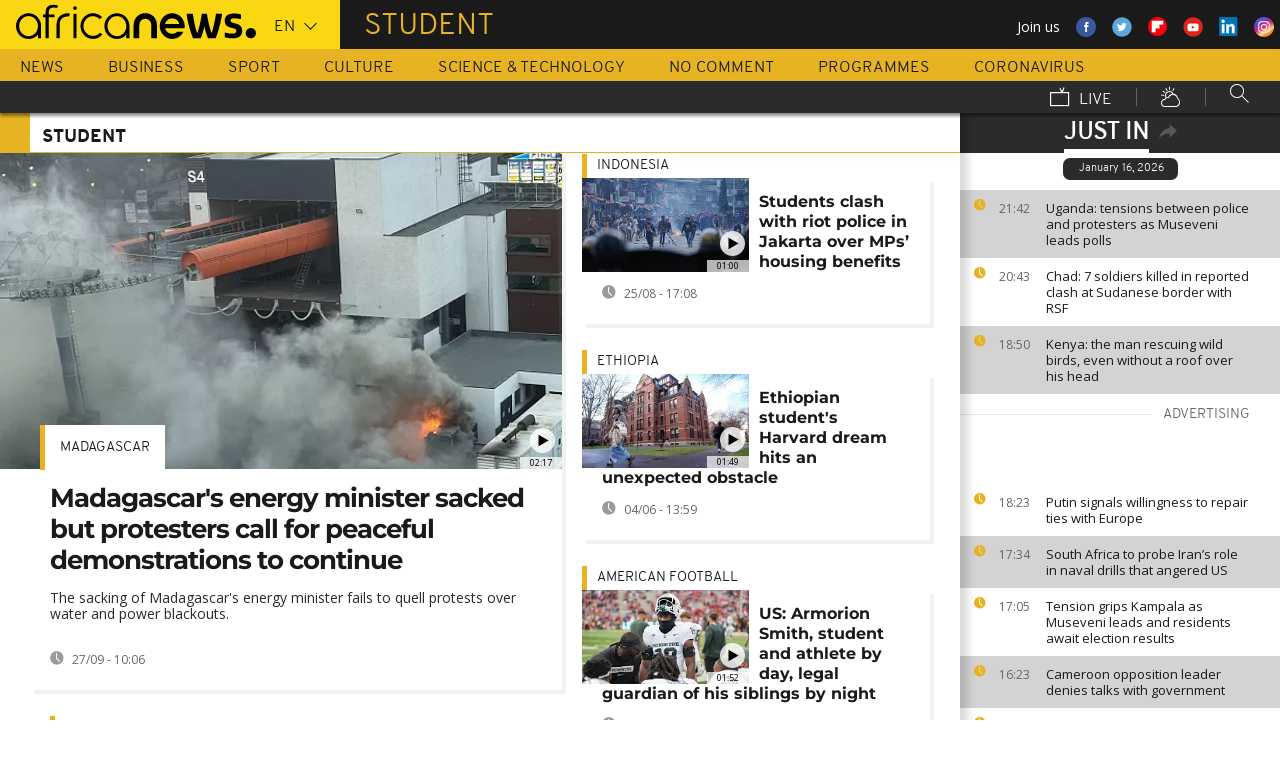

--- FILE ---
content_type: text/html; charset=UTF-8
request_url: https://www.africanews.com/tag/student/
body_size: 29135
content:
<!DOCTYPE html>
<html lang="en">
<head>

<meta charset="UTF-8"/>
<title>More about student | Africanews</title>
<meta http-equiv="x-ua-compatible" content="ie=edge">

<link rel="alternate" href="/tag/student/" hreflang="en"/>
<link rel="alternate" href="http://fr.africanews.com/tag/etudiant/" hreflang="fr"/>
<link rel="alternate" href="/tag/student/ " hreflang="x-default"/>

<meta name="robots" content="index, follow" />
<meta name="author" content="AfricaNews" />
<meta name="copyright" content="AfricaNews" />
<meta name="description" content="Find all about student on Africanews" />
<meta http-equiv="Content-Type" content="text/html; charset=utf-8" />
<meta charset="UTF-8" />
<meta property="og:title" content="More about student | Africanews" />
<meta property="twitter:title" content="More about student | Africanews" />
<meta property="og:description" content="Find all about student on Africanews" />
<meta property="twitter:description" content="Find all about student on Africanews" />

<link rel="publisher" href=""/>

<link rel="preconnect" href="https://sdk.privacy-center.org">
<link rel="dns-prefetch" href="https://fonts.googleapis.com" />
<link rel="shortcut icon" type="image/png" href=""/>
<link rel="apple-touch-icon" sizes="57x57" href="/apple-touch-icon-57x57.png?v=3">
<link rel="apple-touch-icon" sizes="60x60" href="/apple-touch-icon-60x60.png?v=3">
<link rel="apple-touch-icon" sizes="72x72" href="/apple-touch-icon-72x72.png?v=3">
<link rel="apple-touch-icon" sizes="76x76" href="/apple-touch-icon-76x76.png?v=3">
<link rel="apple-touch-icon" sizes="114x114" href="/apple-touch-icon-114x114.png?v=3">
<link rel="apple-touch-icon" sizes="120x120" href="/apple-touch-icon-120x120.png?v=3">
<link rel="apple-touch-icon" sizes="144x144" href="/apple-touch-icon-144x144.png?v=3">
<link rel="apple-touch-icon" sizes="152x152" href="/apple-touch-icon-152x152.png?v=3">
<link rel="apple-touch-icon" sizes="180x180" href="/apple-touch-icon-180x180.png?v=3">
<link rel="apple-touch-icon-precomposed" sizes="180x180" href="/apple-touch-icon-precomposed.png?v=3">
<link rel="icon" type="image/png" href="/favicon-32x32.png?v=3" sizes="32x32">
<link rel="icon" type="image/png" href="/android-chrome-192x192.png?v=3" sizes="192x192">
<link rel="icon" type="image/png" href="/favicon-96x96.png?v=3" sizes="96x96">
<link rel="icon" type="image/png" href="/favicon-16x16.png?v=3" sizes="16x16">
<link rel="manifest" href="/manifest.json?v=3">
<link rel="mask-icon" href="/safari-pinned-tab.svg?v=3" color="#5bbad5">

<meta name="apple-itunes-app" content="app-id=1192755969"/> <meta name="google-play-app" content="app-id=com.africanews.android"> <meta name="msapplication-TileColor" content="#f9d713">
<meta name="msapplication-TileImage" content="/mstile-144x144.png?v=2">
<meta name="theme-color" content="#ffffff">
<meta http-equiv="content-language" content="en" />
<meta name="viewport" content="width=device-width, initial-scale=1">

<script type="text/javascript">window.gdprAppliesGlobally=true;(function(){function a(e){if(!window.frames[e]){if(document.body&&document.body.firstChild){var t=document.body;var n=document.createElement("iframe");n.style.display="none";n.name=e;n.title=e;t.insertBefore(n,t.firstChild)}
    else{setTimeout(function(){a(e)},5)}}}function e(n,r,o,c,s){function e(e,t,n,a){if(typeof n!=="function"){return}if(!window[r]){window[r]=[]}var i=false;if(s){i=s(e,t,n)}if(!i){window[r].push({command:e,parameter:t,callback:n,version:a})}}e.stub=true;function t(a){if(!window[n]||window[n].stub!==true){return}if(!a.data){return}
      var i=typeof a.data==="string";var e;try{e=i?JSON.parse(a.data):a.data}catch(t){return}if(e[o]){var r=e[o];window[n](r.command,r.parameter,function(e,t){var n={};n[c]={returnValue:e,success:t,callId:r.callId};a.source.postMessage(i?JSON.stringify(n):n,"*")},r.version)}}
      if(typeof window[n]!=="function"){window[n]=e;if(window.addEventListener){window.addEventListener("message",t,false)}else{window.attachEvent("onmessage",t)}}}e("__tcfapi","__tcfapiBuffer","__tcfapiCall","__tcfapiReturn");a("__tcfapiLocator");(function(e){
      var t=document.createElement("script");t.id="spcloader";t.type="text/javascript";t.async=true;t.src="https://sdk.privacy-center.org/"+e+"/loader.js?target="+document.location.hostname;t.charset="utf-8";var n=document.getElementsByTagName("script")[0];n.parentNode.insertBefore(t,n)})("b32da769-c008-4f3b-a042-7a73c6bfb07d")})();</script>





<style>
        
</style>

    <link rel="stylesheet" type="text/css" href="/css/lightslider.min.css"/>
    <link rel="stylesheet" type="text/css" href="/css/lightgallery.min.css"/>
    <link rel="stylesheet" type="text/css" href="/css/main.css" />
<link rel="stylesheet" type="text/css" data-href="/css/perfect-scrollbar.min.css" media="onlyX"/>
<link rel='stylesheet' type='text/css' data-href='https://fonts.googleapis.com/css?family=Open+Sans' media="onlyX"/>


<script>var _sf_startpt=(new Date()).getTime()</script>
<!--[if lte IE 9]><script src="/js/ielt9polyfills.js"></script><![endif]-->
<!--script src="http://code.jquery.com/jquery-2.2.0.min.js"></script-->
<script src="https://code.jquery.com/jquery-3.0.0-beta1.min.js"></script>
<script>window.jQuery || document.write('<script src="/js/jquery-3.0.0-beta1.min.js">\x3C/script>')</script>
<script src="https://code.jquery.com/jquery-migrate-1.4.0.min.js"></script>
<script src="/js/load-css.js"></script>
<script src="/js/headScripts.js"></script>
<script src="/js/global_header.js"></script>
<script>
        
            try {
            var dfpData = '{"adUnit":"tag","keyValues":{"page":"tag","lng":"en","tag":"student"},"level1":"africanews-new","IASPubId":false,"mpuLimit":5,"useGrapeshot":true,"useLazyLoading":true,"lazyLoadingOffset":300}';
        } catch (e) {
            if (console) {
                console.error("dfp definition failure");
            }
        }
    
    </script>
</head>

<body class="theme news tag">
<a href="#start-of-content" tabindex="1" class="skip accessibility-aid">Skip to main content</a>


<div id="adzone-leaderboard-wallpaper" class="advertising js-adzone"></div>


<div class="site-heading__container">
    <div class="notSticky">
        <div class="layout-mode-switcher__container">
            <i class="layout-mode-switcher__close jsCloseModeSwitcher icon icon_26-close"></i>

            <div class="layout-mode-switcher__text">
                <h2>Welcome to Africanews</h2>

                <p>Please select your experience</p>
            </div>
            <!--
            <ul class="layout-mode-switcher">
                <li data-mode="basic">
                    <span class="layout-mode-switcher__icon">
                        <i class="icon icon-mob icon_08-mobile-settings-basic"></i>
                        <i class="icon icon-desk icon_02-desktop-settings-basic"></i>
                    </span>
                    <span class="layout-mode-switcher__label layout-mode-switcher__label--lite">
                        Lite
                    </span>
                </li>
                <li data-mode="standard">
                    <span class="layout-mode-switcher__icon">
                        <i class="icon icon-mob icon_09-mobile-settings-standard"></i>
                        <i class="icon icon-desk icon_03-desktop-settings-standard"></i>
                    </span>
                    <span class="layout-mode-switcher__label layout-mode-switcher__label--standard">
                        Standard
                    </span>
                </li>
                <li data-mode="advanced">
                    <span class="layout-mode-switcher__icon">
                        <i class="icon icon-mob icon_10-mobile-setting-advanced"></i>
                        <i class="icon icon-desk icon_04-desktop-settings-advanced"></i>
                    </span>
                    <span class="layout-mode-switcher__label layout-mode-switcher__label--advanced">
                        Advanced
                    </span>
                </li>
            </ul>
            -->
        </div>

        <header class="layout site-header" role="banner">

            <div class="layout__item u-4-of-4-lap-and-up site-header__content">
                <div class="container">
                                        <div class="logo-container">

                        <!-- Logo area -->
                                                <div class="nav-button">
                            <span class="nav-button__lines"></span>
                        </div>

                        <a href="/" title="Africanews" class="logo__link">
                            <svg id="Layer_1" class="logo__svg" xmlns="http://www.w3.org/2000/svg" viewBox="0 0 240 40" width="240" height="40">&quot;&gt;<style>.st0{opacity:0.8;fill:url(#SVGID_1_);} .st1{opacity:0.55;fill:url(#SVGID_2_);} .st2{opacity:0.55;fill:url(#SVGID_3_);} .st3{opacity:0.55;fill:url(#SVGID_4_);} .st4{opacity:0.55;fill:url(#SVGID_5_);} .st5{opacity:0.5;fill:url(#SVGID_6_);} .st6{opacity:0.55;fill:url(#SVGID_7_);} .st7{fill:#EC008C;} .st8{fill:url(#SVGID_8_);}</style><g transform="translate(-104.617 -111.28) scale(.23557)"><path d="M925.8 570.5c0-30.2-23.9-54.7-53.3-54.7-29.5 0-53.3 24.5-53.3 54.7 0 30.2 23.9 54.7 53.3 54.7 15.9 0 30.3-7.2 40-18.6v15.5h13.3v-49.8-1.8zm-53.3 42.8c-22.1 0-40-19.2-40-42.7 0-23.6 18-42.7 40-42.7 22.1 0 40 19.2 40 42.7.1 23.5-17.9 42.7-40 42.7zM618.6 482.1c-.1 0-.1 0-.2-.1-3.7-1-8.1-1.9-16.6-1.9-8.5 0-21.3 2.5-27.7 13.2-3.1 5.2-4.3 12.2-4.3 20.9v6.5H559v11.7h10.8v89.7h13.5l-.1-89.7h24.3v-11.7h-24.2v-6.2c0-9.5 1.7-15.3 6.2-18.8 3.3-2.7 8.7-3.9 14.5-3.9 4 0 8.1.5 11.2 1 0 0 .2 0 .5.1.2 0 .5.1.7.1h.2c1.2.2 2.8.5 2.9.5l2-10.6c-.1 0-1.5-.4-2.9-.8zM1018 622.2v-55c0-4.3-.4-8.2-1.8-11.8-1.3-3.3-3.1-6.2-5.4-8.6-2.2-2.3-4.9-4.1-7.9-5.4-3.1-1.3-6.3-1.9-9.7-1.9-3.4 0-6.7.7-9.8 1.9-3 1.3-5.7 3.1-7.9 5.4-2.3 2.4-4.2 5.3-5.5 8.6-1.4 3.6-2.3 7.5-2.3 11.7v55h-24.3V566c0-7.2 1.5-14.1 4-20.4 2.5-6.1 6.1-11.5 10.6-16.1 4.5-4.5 9.9-8 15.9-10.4 6-2.4 12.5-3.6 19.2-3.6 6.8 0 13.2 1.2 19.2 3.6 6 2.4 11.4 5.9 15.8 10.4 4.6 4.6 8.1 10 10.6 16.1 2.5 6.3 3.5 13.2 3.5 20.4v56H1018zm89.2 2.8c-29.2 0-53-24.5-53-54.6s23.8-54.7 53-54.7 53 24.5 53 54.7c0 2.8-.2 5.6-.6 8.3l-.1.8h-82.8l.4 1.1c4.3 13.4 16.4 22.4 30.2 22.4 7.5 0 14.5-2.6 20.3-7.6 0 0 1.5-1.3 1.7-1.5h25.8l-.7 1.4c-9.3 18.3-27.3 29.7-47.2 29.7zm0-87.4c-13.7 0-25.9 9-30.2 22.4l-.4 1.1h61l-.4-1.1c-4.2-13.4-16.3-22.4-30-22.4zm61.2-19.2v-.6h26.3c3.2 25.2 11.5 65.1 18.6 83.1 7.6-18 16.4-58 19.6-83.1h21.8c3.4 25.2 12 63.4 19.7 83.1 7.1-19.7 15.2-58 18.6-83.1h26.1v.6c-6 39.3-17.5 79.7-27.3 103.8h-32.7c-5.5-13.1-12-33.3-15.4-51.3-3.2 18-10.3 39.3-15.2 51.3h-32.7c-11.4-26.3-23.9-70.4-27.4-103.8zm161.6 99.2v-19.9h1.1c5.9 1.8 18.7 4.3 27.9 4.3h5.4c8.5 0 15-2.6 15-11.3 0-6.5-5.6-9.1-11.8-10.7l-16.1-4.3c-11.8-3-21.4-11.3-21.4-29 0-20.9 17.2-29.6 38.1-29.6h5.4c6.5 0 19.4 1.7 25.3 3.9v19.8h-1.1c-5.4-1.5-18.3-3.2-24.2-3.2h-4.8c-7.6 0-14 1.5-14 9.1 0 5.9 4.4 8.2 9.8 9.6l16.1 4.4c15.5 4.1 23.6 13.3 23.6 30 0 23.1-16.6 31.8-39.7 31.8h-5.4c-8.3-.1-21.8-2.3-29.2-4.9z"/><circle cx="1440.9" cy="600.4" r="22"/><path class="st0" d="M993.2 539.5c3.4 0 6.7.6 9.7 1.9 3 1.2 5.6 3.1 7.9 5.4 2.3 2.4 4.2 5.3 5.4 8.6 1.4 3.5 1.8 7.5 1.8 11.8v55l3.3-3.3v-51.7c0-5.2-.6-9.3-2-13-1.4-3.7-3.5-7-6.1-9.7-2.6-2.7-5.6-4.7-9-6.1-3.5-1.4-7.2-2.2-11-2.2h-.2v3.3h.2z" fill="url(#SVGID_1_)" opacity=".8"/><path class="st1" d="M973.9 519.3c-6 2.4-11.3 5.9-15.9 10.4-4.6 4.6-8.2 10-10.6 16.1-2.5 6.3-4 13.1-4 20.4v56.1l3.3-3.3v-52.7c0-6.5 1.3-12.9 3.8-19.1 2.3-5.7 5.6-10.7 9.9-15 4.2-4.2 9.2-7.4 14.8-9.7 5.6-2.2 11.6-3.4 17.8-3.4v-3.3c-6.7-.1-13.1 1.1-19.1 3.5z" fill="url(#SVGID_2_)" opacity=".6"/><path class="st2" d="M1213.2 609.7l.1-8.8c-7.1-18-15.4-58-18.6-83.1l-2.9 3.3c3.5 25.9 11.5 63.6 18.4 81l3 7.6z" fill="url(#SVGID_3_)" opacity=".6"/><path class="st3" d="M1274.5 610.3l-.1-9.4c-7.7-19.7-16.4-58-19.7-83.1l-2.9 3.3c3.5 24.1 11.6 60.8 19.5 81l3.2 8.2z" fill="url(#SVGID_4_)" opacity=".6"/><path class="st4" d="M1319.2 517.8l-3.8 3.3c-6.5 40.5-17.6 77.3-25.7 97.7l2.3 3.3c9.8-24.1 21.3-64.5 27.3-103.7v-.6z" fill="url(#SVGID_5_)" opacity=".6"/><path d="M702.4 494.1c0 4.3-3.5 7.8-7.8 7.8s-7.8-3.5-7.8-7.8 3.5-7.8 7.8-7.8c4.3.1 7.8 3.6 7.8 7.8zM688.4 517.7h12.2v104.4h-12.2z"/><path class="st5" fill="url(#SVGID_6_)" opacity=".5" d="M691.5 622.1l.2.2v-.2z"/><path class="st6" fill="url(#SVGID_7_)" opacity=".6" d="M688.4 619.1v3h3.1z"/><path d="M616.5 622.2V562c0-4.5.5-8.9 1.6-13 1.4-5.8 3.8-10.9 7.1-15.3 4.1-5.5 9.5-9.7 16.1-12.7 7.7-3.5 17.1-5.2 28-5.2h2.1v13.1h-2c-7.9 0-14.7 1-20.3 3.1-4.9 1.8-8.9 4.4-11.9 7.8-2.6 2.9-4.6 6.5-5.8 10.6-1.1 3.5-1.6 7.4-1.6 11.7v60.2h-13.3z"/><path class="st7" fill="#ec008c" d="M689.2 622l.3.3v-.3z"/><path d="M800.8 598.4c-7.6 8.6-18.5 13.7-29.9 13.7-8.9 0-17.3-3.1-24.1-8.3-10-7.4-16.6-19.4-16.6-33 0-3.6.5-7.1 1.3-10.4 4.4-18.5 20.6-31.9 39.3-31.9 11.1 0 21.2 4.6 28.6 12.2l10.2-7.9c-9.7-10.6-23.4-17.2-38.8-17.2-29.2 0-53 24.5-53 54.7 0 30.1 23.8 54.7 53 54.7 15.6 0 30-7 40-18.8l-10-7.8zM550.7 570.5c0-30.2-23.9-54.7-53.3-54.7-29.5 0-53.3 24.5-53.3 54.7 0 30.2 23.9 54.7 53.3 54.7 15.9 0 30.3-7.2 40-18.6v15.5h13.3v-49.8-1.8zm-53.3 42.8c-22.1 0-40-19.2-40-42.7 0-23.6 18-42.7 40-42.7 22.1 0 40 19.2 40 42.7 0 23.5-17.9 42.7-40 42.7z"/></g></svg>


                        </a>


                        <div class="connection-speed" id="connection-speed">
                            <a href="/live/" title="Africanews" class="live__link">
                                <svg version="1.1" id="Layer_1" xmlns="http://www.w3.org/2000/svg"
                                     xmlns:xlink="http://www.w3.org/1999/xlink" x="0px" y="0px"
                                     width="30px" height="30px" viewBox="0 0 500 500"
                                     enable-background="new 0 0 500 500"
                                     xml:space="preserve">
                                <g>
                                    <path d="M499.867,500.086h-498V129.86h498V500.086z M31.867,470.086h438V159.86h-438V470.086z"/>
                                </g>
                                    <g>
                                        <polygon
                                                points="301.461,150.65 248.158,40.211 275.176,27.171 313.637,106.858 352.717,8.488 380.598,19.564 328.91,149.668 	"/>
                                    </g>
                            </svg>
                            </a>
                        </div>


                        <!-- Logo area /-->
                        <div class="custom-select language-select--header">
                            <select name="" class="language-select">
                                                                <option value="en" selected="selected"            data-hostname="/tag/student/">En</option>
    <option value="fr"             data-hostname="http://fr.africanews.com/tag/etudiant/">Fr</option>
</select>
                        </div>
                    </div>


                                            <div class="section-title theme--news">
                            <h1>student</h1>
                        </div>
                    
                                        <div class="social-container float--right">
                        <ul class="menu">
                            <li>Join us</li>
                            <li>
                                <a href="https://www.facebook.com/africanews.channel/" target="_blank" rel="nofollow">
                                    <svg xmlns="http://www.w3.org/2000/svg" width="32" height="32" viewBox="0 0 32 32"><path fill="#3a589e" d="M32.007 16c0 8.837-7.165 16-16.003 16S0 24.837 0 16 7.167 0 16.005 0s16.003 7.163 16.003 16z"/><path fill="#fff" d="M17.673 23.98h-3.02v-8.065h-2.02V13.13h2.02l-.01-1.635c0-2.27.617-3.65 3.292-3.65h2.224v2.78h-1.394c-1.04 0-1.09.393-1.09 1.113l-.004 1.392h2.504l-.295 2.778-2.202.006-.005 8.064z"/></svg>
                                </a>
                            </li>
                            <li>
                                <a href="https://twitter.com/africanews" target="_blank" rel="nofollow">
                                    <svg xmlns="http://www.w3.org/2000/svg" width="33" height="32" viewBox="0 0 33 32"><path fill="#5ca7dc" d="M32.438 16c0 8.837-7.165 16-16.003 16S.432 24.837.432 16 7.597 0 16.435 0s16.003 7.163 16.003 16z"/><path fill="#fff" d="M24.15 11.068c-.59.26-1.233.44-1.904.522.687-.41 1.21-1.06 1.46-1.83-.64.375-1.347.652-2.105.8-.6-.642-1.46-1.048-2.418-1.048-1.83 0-3.306 1.488-3.306 3.316 0 .256.03.51.084.75-2.75-.137-5.19-1.455-6.823-3.457-.287.488-.452 1.06-.452 1.665 0 1.148.586 2.158 1.475 2.758-.54-.02-1.05-.168-1.496-.415v.04c0 1.6 1.137 2.94 2.656 3.247-.284.076-.573.115-.874.115-.214 0-.42-.023-.625-.058.422 1.314 1.645 2.27 3.096 2.297-1.13.886-2.564 1.417-4.114 1.417-.267 0-.532-.015-.79-.048 1.467.937 3.205 1.486 5.077 1.486 6.09 0 9.418-5.044 9.418-9.42 0-.14-.002-.283-.01-.427.65-.466 1.21-1.052 1.653-1.712z"/></svg>
                                </a>
                            </li>
                            <li>
                                <a href="https://flipboard.com/@Africanews" target="_blank" rel="nofollow">
                                    <img src="/images/flipboard_round_colored.png" />
                                </a>
                            </li>
                            <li>
                                <a href="https://www.youtube.com/c/africanews" target="_blank" rel="nofollow">
                                    <svg xmlns="http://www.w3.org/2000/svg" width="33" height="32" viewBox="0 0 33 32"><path fill="#e02418" d="M32.68 16c0 8.837-7.166 16-16.004 16S.673 24.837.673 16 7.838 0 16.676 0 32.68 7.163 32.68 16z"/><path fill="#fefefe" d="M19.57 16.53l-4.93-2.573v5.128l4.93-2.556zm-2.396 6.62h-1.02c-.023-.004-.046-.01-.07-.012-.422-.007-.845-.01-1.268-.02-.57-.01-1.138-.017-1.707-.036-.835-.027-1.67-.05-2.5-.102-.412-.026-.826-.085-1.227-.18-.632-.148-1.127-.503-1.418-1.102-.222-.457-.354-.942-.41-1.445-.094-.814-.157-1.63-.164-2.45-.006-.794-.013-1.588.008-2.38.016-.62.075-1.237.117-1.855.033-.492.13-.972.285-1.44.224-.677.65-1.163 1.308-1.44.354-.15.73-.196 1.108-.216.89-.048 1.78-.088 2.67-.124.51-.02 1.024-.028 1.536-.037.53-.008 1.06-.018 1.59-.016.91.003 1.82.014 2.728.026.506.007 1.013.018 1.52.036.755.027 1.51.056 2.267.097.326.018.656.044.975.108.656.132 1.18.475 1.516 1.065.252.442.397.93.45 1.43.082.762.15 1.526.175 2.29.03.884.023 1.77.003 2.656-.015.64-.075 1.28-.12 1.918-.033.474-.13.936-.28 1.388-.273.815-.818 1.343-1.65 1.543-.356.084-.73.11-1.098.13-.82.048-1.642.084-2.464.11-.783.024-1.567.03-2.35.044-.17.003-.34.01-.51.017z"/></svg>
                                </a>
                            </li>
                            <li>
                                <a href="https://www.linkedin.com/company/africanews?trk=biz-companies-cym" target="_blank" rel="nofollow">
                                    <img src="/images/linkedIn.png" />
                                </a>
                            </li>
                            <li>
                                <a href="https://www.instagram.com/africanews.en" target="_blank" rel="nofollow">
                                    <svg id="Calque_1" data-name="Calque 1" xmlns="http://www.w3.org/2000/svg" xmlns:xlink="http://www.w3.org/1999/xlink" viewBox="0 0 8191.83 8191.82"><defs><linearGradient id="Dégradé_sans_nom" x1="-85237.41" y1="-25850.15" x2="-252265.99" y2="-308909.15" gradientTransform="translate(7426.71 7368.59) scale(0.02)" gradientUnits="userSpaceOnUse"><stop offset="0" stop-color="#f58529"/><stop offset="0.17" stop-color="#feda77"/><stop offset="0.48" stop-color="#dd2a7b"/><stop offset="0.78" stop-color="#8134af"/><stop offset="1" stop-color="#515bd4"/></linearGradient></defs><g id="Calque_2" data-name="Calque 2"><path d="M7247.6,4138.87C7220,5855,5803.72,7246.63,4087.35,7246.63c-1724.22,0-3132.69-1520.53-3132.69-3139.07,0-1844.68,1487.73-3162.35,3142.51-3162.35C5813.54,945.21,7276,2373.46,7247.6,4138.87Z" transform="translate(0 -0.01)" style="fill:#fff;fill-rule:evenodd"/></g><path d="M4095.92,0c2262.13,0,4095.91,1833.8,4095.91,4095.91S6358,8191.83,4095.92,8191.83,0,6358,0,4095.92,1833.8,0,4095.92,0Zm-998.8,1753.72h1997.7c750.19,0,1363.67,605.88,1363.67,1346.05V5092.09c0,740.33-613.48,1346-1363.64,1346H3097.12c-750.18,0-1363.74-605.69-1363.74-1346V3099.75C1733.38,2359.61,2346.94,1753.73,3097.12,1753.73Zm986.1,1077.46c729,0,1320.54,591.58,1320.54,1320.57S4812.2,5472.32,4083.22,5472.32c-729.2,0-1320.66-591.49-1320.66-1320.56S3354,2831.19,4083.22,2831.19Zm0,446c482.73,0,874.54,391.71,874.54,874.52S4566,5026.37,4083.22,5026.37s-874.64-391.8-874.64-874.61,391.73-874.52,874.64-874.52ZM5360.8,2648.15c118.43,0,214.45,96,214.45,214.33s-96,214.44-214.45,214.44-214.32-96-214.32-214.44,96-214.33,214.32-214.33ZM3260.38,2136.37H4931.73c627.59,0,1140.85,510.73,1140.85,1134.85V4951c0,624.1-513.26,1134.75-1140.85,1134.75H3260.38c-627.58,0-1141-510.63-1141-1134.76V3271.19C2119.44,2647.1,2632.8,2136.37,3260.38,2136.37Z" transform="translate(0 -0.01)" style="fill-rule:evenodd;fill:url(#Dégradé_sans_nom)"/></svg>                                </a>
                            </li>
                        </ul>
                    </div>
                </div>

                <div class="layout__item u-5-of-5-lap-and-up navigation__wrapper">
                    
<nav role="navigation" class="container navigation">
    <ul class="list-inline">
                                                                                <li class="navigation__item">
                        <a tabindex="2" href="/news/"
               title="News">
                News
            </a>
            </li>
                                                                        <li class="navigation__item">
                        <a tabindex="2" href="/business/"
               title="Business">
                Business
            </a>
            </li>
                                                                        <li class="navigation__item">
                        <a tabindex="2" href="/sport/"
               title="Sport">
                Sport
            </a>
            </li>
                                                                        <li class="navigation__item">
                        <a tabindex="2" href="/culture/"
               title="Culture">
                Culture
            </a>
            </li>
                                                                        <li class="navigation__item">
                        <a tabindex="2" href="/science-technology/"
               title="Science &amp; Technology">
                Science &amp; Technology
            </a>
            </li>
        
                                    <li class="navigation__item">
                        <a tabindex="2" href="/no-comment/"
               title="No Comment">
                No Comment
            </a>
            </li>
                        <li class="navigation__item">
                        <a tabindex="2" href="/programmes/"
               title="Programmes">
                Programmes
            </a>
        </li>
        <li class="navigation__item">
            <a tabindex="2" href="/tag/coronavirus/"
               title="Coronavirus">
                Coronavirus
            </a>
        </li>
    </ul>

    <ul class="list-inline navigation__sub-menu">
        <li class="navigation__item">
            <a href="/live/" class="navigation-live ">
                <i class="live-icon icon icon_23-watch-live"></i>
                Live
            </a>
        </li>
        <li class="navigation__item navigation__item-weather">
            <a href="/weather/" class="navigation-weather">
                <!-- Weather -->
                <i class="weather-icon icon icon_22-weather"></i>
            </a>
        </li>
        <li class="navigation__item navigation__item-search">
            <div class="search-form type-ahead-group">
                <input id="searchForm" type="text" name="q" class="search-form__query"
                       autocomplete="off" placeholder="Search ...">
                <i class="search-form__icon icon icon_20-search"></i>
            </div>
        </li>
    </ul>
</nav>                </div>
            </div>
                    
<div class="layout weather-banner u-ml0 sticky-bar" id="weather-banner" >
    <div id="weather-banner-content">
    
    <div class="sk-three-bounce preloader--std ">
        <div class="sk-child sk-bounce1"></div>
        <div class="sk-child sk-bounce2"></div>
        <div class="sk-child sk-bounce3"></div>
    </div>
        </div>

    <div class="sticky-bar__header">
        <h5><a class="u-p0 u-m0" href="/weather/">weather</a></h5>
        <button class="sticky-bar__close-button">Close</button>
        <div class="sticky-bar__close-arrow">
            <a href="#" class="btn-arrow btn-arrow--prev">
                <div></div>
            </a>
        </div>
    </div>
</div>

            </header>
    </div>
</div>
<div class="mobile-menu">

    <div class="mobile-menu__search-form">
        <form class="search-form">
            <input id="searchMobile" type="text" name="q" class="search-form__query" placeholder="Search ...">
            <i class="icon icon_20-search search-form__icon"></i>
        </form>
    </div>


    <div class="panel-watchLive watch-live">
    <h3 class="watch-live__header u-m0">
        <i class="icon icon_23-watch-live"></i>
        Watch Live
    </h3>
    <div class="watch-live__content">
        <div class="watch-live__player" id="livePlayerMobile">
        </div>
    </div>
</div>

            
    <ul class="mobile-menu__main-nav list-bare  mobile-menu__vertical">
                            <li class="navigation__item theme--news ">
                <a href="/news/"
                   title="News">News</a>
            </li>
                    <li class="navigation__item theme--business ">
                <a href="/business/"
                   title="Business">Business</a>
            </li>
                    <li class="navigation__item theme--sport ">
                <a href="/sport/"
                   title="Sport">Sport</a>
            </li>
                    <li class="navigation__item theme--culture ">
                <a href="/culture/"
                   title="Culture">Culture</a>
            </li>
                    <li class="navigation__item theme--science_technology ">
                <a href="/science-technology/"
                   title="Science &amp; Technology">Science &amp; Technology</a>
            </li>
                            <li class="navigation__item theme--no-comment">
                <a href="/no-comment/"
                   title="No Comment">No Comment</a>
            </li>
                <li class="navigation__item theme--programs  ">
            <a href="/programmes" title="Programmes">Programmes</a>
        </li>
        <li class="navigation__item theme--news">
            <a tabindex="2" href="/tag/coronavirus/"
               title="Coronavirus">
                Coronavirus
            </a>
        </li>
        <li class="navigation__item theme--weather  ">
            <a href="/weather" title="Weather">Weather</a>
        </li>
        <li class="navigation__item weather-mobile-banner"></li>
    </ul>
</div>

<div class="container breaking-news-banner breaking-news-banner--hidden" id="breaking-news-banner">
    <div class="container">
                    <article class="breaking-news__article"></article>
                <div class="sticky-bar__header">
            <h5>
                Breaking
                News
            </h5>
            <button class="breaking-news__close-button sticky-bar__close-button">Close</button>
            <div class="breaking-news__close-arrow sticky-bar__close-arrow">
                <a href="#" class="btn-arrow btn-arrow--prev">
                    <div></div>
                </a>
            </div>
        </div>
    </div>
</div>

            <div class='sub-navigation sub-navigation--mobile' id='mobile-sub-navigation'>
    <div class='sub-navigation__wrapper'>
        <h2 class='sub-navigation__title'><a href='#home' class='tab-switcher' data-tab='home'> student </a></h2>
        <ul class='sub-navigation__list list-inline'>
                        <li class='sub-navigation__item'><a href='#just-in' class='tab-switcher' data-tab='just-in'>just in</a></li>
                    </ul>
    </div>
</div>

    


<a href="#" id="dfp-wallpaper-wrapper" class="u-hide-for-all"></a>
<div class="layout clearfix container main-wrapper" id="enw-main-content">
            <aside id="sidebar" class="sidebar" role="complementary">
                    <section class="sidebar-section just-in">
                <header class="sidebar-section__heading just-in__main-title">
                    <h2 class="just-in__main-title-text active">Just In</h2>
                    <img class="just-in-share" src="/images/share.svg" id="enw-timeline-img-share" alt="share_on_your_website" title="share_on_your_website">
                    <img src="/images/cross.svg" width="13" class="enw-timeline-img">


                    <div id="enw-timeline-embed-code" class="embed-code small-12">
                        <div class="copy-paste"><p>Copy/paste the script below</p></div>
                        <div>
                            <input class="input-iframe" type="text" value="<iframe src=&quot;http://www.africanews.com/embed/timeline/&quot; scrolling=&quot;no&quot; frameborder=&quot;0&quot; style=&quot;min-height:500px; width:100%; height:100%;&quot;></iframe>">
                        </div>
                        <div class="row small-12">
                            <p class="text-right">
                                <a class="other-widgets" href="/page/widgets/">
                                    OTHER WIDGETS
                                    <object type="image/svg+xml" data="/images/arrow.svg" width="13" class="enw-timeline-img-euronews">
                                    </object>
                                </a></p>
                        </div>
                    </div>

                </header>
                <div class="sidebar-section__content just-in__section-content">
                    <div class="jsJustIn">
        <div>
                
                                                

                                        <h3 class="just-in__today">January 16, 2026</h3>
                            
                                            <article class="just-in__article jsJustInArticle theme--news  theme--color-article-odd "
                        role="article" data-created="1768596132"
                        data-id="2862843">
                    <div class="just-in__time">
                        <time datetime="21:42">
                            <i class="just-in__icon icon icon-clock icon_18-clock"></i>
                            21:42
                        </time>
                    </div>
                    <div class="just-in__content">
                        <h3 class="just-in__title">
                                                        <a  href="/2026/01/16/uganda-tensions-between-police-and-protesters-as-museveni-leads-polls/"
                               title="Uganda: tensions between police and protesters as Museveni leads polls"
                               class="">                                                                    Uganda: tensions between police and protesters as Museveni leads polls
                                                                </a>                        </h3>
                    </div>
                </article>
                        
                            
                                                

                            
        
                                                

                                                    
                                            <article class="just-in__article jsJustInArticle theme--news   "
                        role="article" data-created="1768592588"
                        data-id="2862827">
                    <div class="just-in__time">
                        <time datetime="20:43">
                            <i class="just-in__icon icon icon-clock icon_18-clock"></i>
                            20:43
                        </time>
                    </div>
                    <div class="just-in__content">
                        <h3 class="just-in__title">
                                                        <a  href="/2026/01/16/chad-7-soldiers-killed-in-reported-clash-at-sudanese-border-with-rsf/"
                               title="Chad: 7 soldiers killed in reported clash at Sudanese border with RSF"
                               class="">                                                                    Chad: 7 soldiers killed in reported clash at Sudanese border with RSF
                                                                </a>                        </h3>
                    </div>
                </article>
                        
                            
                                                

                            
        
                                                

                                                    
                                            <article class="just-in__article jsJustInArticle theme--news  theme--color-article-odd "
                        role="article" data-created="1768585842"
                        data-id="2862789">
                    <div class="just-in__time">
                        <time datetime="18:50">
                            <i class="just-in__icon icon icon-clock icon_18-clock"></i>
                            18:50
                        </time>
                    </div>
                    <div class="just-in__content">
                        <h3 class="just-in__title">
                                                        <a  href="/2026/01/16/kenya-the-man-rescuing-wild-birds-even-without-a-roof-over-his-head/"
                               title="Kenya: the man rescuing wild birds, even without a roof over his head"
                               class="">                                                                    Kenya: the man rescuing wild birds, even without a roof over his head
                                                                </a>                        </h3>
                    </div>
                </article>
                        
                            
                                                                        
                                

                                    <h3 class="right-legend right-legend--just-in">Advertising</h3>
                    <article class="just-in__article">
                        <div class="enw-MPU jsMPU  u-mbottom5">
    <div id="adzone-halfpage_1" class="enw-MPU__img advertising js-adzone"></div>
</div>
                    </article>

                                                
        
                                                

                                                    
                                            <article class="just-in__article jsJustInArticle theme--news   "
                        role="article" data-created="1768584197"
                        data-id="2862792">
                    <div class="just-in__time">
                        <time datetime="18:23">
                            <i class="just-in__icon icon icon-clock icon_18-clock"></i>
                            18:23
                        </time>
                    </div>
                    <div class="just-in__content">
                        <h3 class="just-in__title">
                                                        <a  href="/2026/01/16/putin-signals-willingness-to-repair-ties-with-europe/"
                               title="Putin signals willingness to repair ties with Europe"
                               class="">                                                                    Putin signals willingness to repair ties with Europe
                                                                </a>                        </h3>
                    </div>
                </article>
                        
                            
                                                

                            
        
                                                

                                                    
                                            <article class="just-in__article jsJustInArticle theme--news  theme--color-article-odd "
                        role="article" data-created="1768581264"
                        data-id="2862755">
                    <div class="just-in__time">
                        <time datetime="17:34">
                            <i class="just-in__icon icon icon-clock icon_18-clock"></i>
                            17:34
                        </time>
                    </div>
                    <div class="just-in__content">
                        <h3 class="just-in__title">
                                                        <a  href="/2026/01/16/south-africa-to-probe-irans-role-in-naval-drills-that-angered-us/"
                               title="South Africa to probe Iran’s role in naval drills that angered US "
                               class="">                                                                    South Africa to probe Iran’s role in naval drills that angered US 
                                                                </a>                        </h3>
                    </div>
                </article>
                        
                            
                                                

                            
        
                                                

                                                    
                                            <article class="just-in__article jsJustInArticle theme--news   "
                        role="article" data-created="1768579559"
                        data-id="2862752">
                    <div class="just-in__time">
                        <time datetime="17:05">
                            <i class="just-in__icon icon icon-clock icon_18-clock"></i>
                            17:05
                        </time>
                    </div>
                    <div class="just-in__content">
                        <h3 class="just-in__title">
                                                        <a  href="/2026/01/16/tension-grips-kampala-as-museveni-leads-and-residents-await-election-results/"
                               title="Tension grips Kampala as Museveni leads and residents await election results"
                               class="">                                                                    Tension grips Kampala as Museveni leads and residents await election results
                                                                </a>                        </h3>
                    </div>
                </article>
                        
                            
                                                

                            
        
                                                

                                                    
                                            <article class="just-in__article jsJustInArticle theme--news  theme--color-article-odd "
                        role="article" data-created="1768576991"
                        data-id="2862561">
                    <div class="just-in__time">
                        <time datetime="16:23">
                            <i class="just-in__icon icon icon-clock icon_18-clock"></i>
                            16:23
                        </time>
                    </div>
                    <div class="just-in__content">
                        <h3 class="just-in__title">
                                                        <a  href="/2026/01/16/cameroon-opposition-leader-denies-talks-with-government/"
                               title="Cameroon opposition leader denies talks with government "
                               class="">                                                                    Cameroon opposition leader denies talks with government 
                                                                </a>                        </h3>
                    </div>
                </article>
                        
                            
                                                

                            
        
                                                

                                                    
                                            <article class="just-in__article jsJustInArticle theme--news   "
                        role="article" data-created="1768574450"
                        data-id="2862733">
                    <div class="just-in__time">
                        <time datetime="15:40">
                            <i class="just-in__icon icon icon-clock icon_18-clock"></i>
                            15:40
                        </time>
                    </div>
                    <div class="just-in__content">
                        <h3 class="just-in__title">
                                                        <a  href="/2026/01/16/deadly-floods-sweep-southern-africa-as-authorities-warn-of-more-heavy-rains/"
                               title="Deadly floods sweep Southern Africa as authorities warn of more heavy rains"
                               class="">                                                                    Deadly floods sweep Southern Africa as authorities warn of more heavy rains
                                                                </a>                        </h3>
                    </div>
                </article>
                        
                            
                                                

                            
        
                                                

                                                    
                                            <article class="just-in__article jsJustInArticle theme--news  theme--color-article-odd "
                        role="article" data-created="1768574379"
                        data-id="2862712">
                    <div class="just-in__time">
                        <time datetime="15:39">
                            <i class="just-in__icon icon icon-clock icon_18-clock"></i>
                            15:39
                        </time>
                    </div>
                    <div class="just-in__content">
                        <h3 class="just-in__title">
                                                        <a  href="/2026/01/16/russias-new-ambassador-presents-credentials-in-niger-as-ties-deepen/"
                               title="Russia’s new ambassador presents credentials in Niger as ties deepen"
                               class="">                                                                    Russia’s new ambassador presents credentials in Niger as ties deepen
                                                                </a>                        </h3>
                    </div>
                </article>
                        
                            
                                                

                            
        
                                                

                                                    
                                            <article class="just-in__article jsJustInArticle theme--sport   "
                        role="article" data-created="1768573936"
                        data-id="2862664">
                    <div class="just-in__time">
                        <time datetime="15:32">
                            <i class="just-in__icon icon icon-clock icon_18-clock"></i>
                            15:32
                        </time>
                    </div>
                    <div class="just-in__content">
                        <h3 class="just-in__title">
                                                        <a  href="/2026/01/16/afcon-2025-who-is-leading-the-golden-boot-race/"
                               title="AFCON 2025: Who is leading the Golden Boot race?"
                               class="">                                                                    AFCON 2025: Who is leading the Golden Boot race?
                                                                </a>                        </h3>
                    </div>
                </article>
                        
                            
                                                

                            
        
                                                

                                                    
                                            <article class="just-in__article jsJustInArticle theme--news  theme--color-article-odd "
                        role="article" data-created="1768573663"
                        data-id="2862766">
                    <div class="just-in__time">
                        <time datetime="15:27">
                            <i class="just-in__icon icon icon-clock icon_18-clock"></i>
                            15:27
                        </time>
                    </div>
                    <div class="just-in__content">
                        <h3 class="just-in__title">
                                                        <a  href="/2026/01/16/gaza-air-strike-by-israel-kills-hamas-commander-and-four-others/"
                               title="Gaza air strike by Israel kills Hamas commander and four others"
                               class="">                                                                    Gaza air strike by Israel kills Hamas commander and four others
                                                                </a>                        </h3>
                    </div>
                </article>
                        
                            
                                                

                            
        
                                                

                                                    
                                            <article class="just-in__article jsJustInArticle theme--news   "
                        role="article" data-created="1768570183"
                        data-id="2862596">
                    <div class="just-in__time">
                        <time datetime="14:29">
                            <i class="just-in__icon icon icon-clock icon_18-clock"></i>
                            14:29
                        </time>
                    </div>
                    <div class="just-in__content">
                        <h3 class="just-in__title">
                                                        <a  href="/2026/01/16/dr-congos-mining-boom-puts-community-forests-at-risk-likasi-dr-congo/"
                               title="DR Congo’s mining boom puts community forests at risk Likasi, DR Congo"
                               class="">                                                                    DR Congo’s mining boom puts community forests at risk Likasi, DR Congo
                                                                </a>                        </h3>
                    </div>
                </article>
                        
                            
                                                

                            
        
                                                

                                                    
                                            <article class="just-in__article jsJustInArticle theme--culture  theme--color-article-odd "
                        role="article" data-created="1768568975"
                        data-id="2862598">
                    <div class="just-in__time">
                        <time datetime="14:09">
                            <i class="just-in__icon icon icon-clock icon_18-clock"></i>
                            14:09
                        </time>
                    </div>
                    <div class="just-in__content">
                        <h3 class="just-in__title">
                                                        <a  href="/2026/01/16/the-libyan-filmmaker-who-fights-for-the-return-of-cinemas-to-his-country/"
                               title="The Libyan filmmaker who fights for the return of cinema to his country"
                               class="">                                                                    The Libyan filmmaker who fights for the return of cinema to his country
                                                                </a>                        </h3>
                    </div>
                </article>
                        
                            
                                                                                                        

                                    <h3 class="right-legend right-legend--just-in">Advertising</h3>
                    <article class="just-in__article">
                        <div class="enw-MPU jsMPU  u-mbottom5">
    <div id="adzone-halfpage_2" class="enw-MPU__img advertising js-adzone"></div>
</div>
                    </article>

                                                
            </div>
</div>
                </div>


                <div class="layout just-in-view-more-bar btn--container">
                    <div class="layout__item u-1-of-1-lap-and-up text--center">
                        <button class="btn btn-sidebar just-in__button js-click-load" data-module="just-in" data-insert=".jsJustIn">
                            View more
                        </button>
                        
    <div class="sk-three-bounce preloader--std hide">
        <div class="sk-child sk-bounce1"></div>
        <div class="sk-child sk-bounce2"></div>
        <div class="sk-child sk-bounce3"></div>
    </div>
                    </div>
                </div>
            </section>

            </aside>

    <main class="layout__item main-body" id="main" role="main">
        <div class="main-content">
                                <div class="latest-stories theme-block layout theme--news" data-tpl="latest-stories-block">

    <div class="sub-navigation layout__item">
    <div class="sub-navigation__wrapper">
        <h2 class="sub-navigation__title">
                                        
                
                                student
                                    </h2>
                    <ul class="sub-navigation__list list-inline">
                                                                                                                                   
            </ul>
                    </div>


</div>


    <div class="layout theme-block__spacer">
        <div class="layout__item u-3-of-5-lap-and-up u-1-of-1-portable theme-block--first">
                            
<article data-article="2834365"
         class="                    teaser
                     teaser--primary                     news                "
         role="article">

    
            <section class="teaser__content media">
                    <div class="teaser__image teaser__image--wide hidden-in-basic">
                <a href="/2025/09/27/madagascars-energy-minister-sacked-but-protesters-call-for-peaceful-demonstrations-to-cont/">
                                                                    <div class="img-16x9">
                            <img class="lazyload img-responsive js-image-loaded"
     src="https://static.euronews.com/articles/stories/09/48/56/92/320x180_cmsv2_bd07876d-6d66-51b4-b811-9909dd7ee65f-9485692.jpg"
     data-srcset="https://static.euronews.com/articles/stories/09/48/56/92/360x203_cmsv2_bd07876d-6d66-51b4-b811-9909dd7ee65f-9485692.jpg 360w, https://static.euronews.com/articles/stories/09/48/56/92/540x304_cmsv2_bd07876d-6d66-51b4-b811-9909dd7ee65f-9485692.jpg 540w, https://static.euronews.com/articles/stories/09/48/56/92/600x338_cmsv2_bd07876d-6d66-51b4-b811-9909dd7ee65f-9485692.jpg 600w, https://static.euronews.com/articles/stories/09/48/56/92/738x415_cmsv2_bd07876d-6d66-51b4-b811-9909dd7ee65f-9485692.jpg 738w"
     sizes="(max-width: 719px) 20vw, (max-width: 1023px) 70vw, (max-width: 1366px) 42vw, 40vw"
     alt="Madagascar&#039;s energy minister sacked but protesters call for peaceful demonstrations to continue"/>
                                                            <a href="/2025/09/27/madagascars-energy-minister-sacked-but-protesters-call-for-peaceful-demonstrations-to-cont/">
                                    <div class="boxPlay--white">
                                        <div class="arrow-right--white"></div>

                                    </div>
                                    <div class="boxPlay--duration">
                                                                                    02:17
                                                                            </div>
                                </a>
                                                                                </div>
                                    </a>
            </div>
        
                    <div class="media__body teaser__body ">

                            <div class="teaser__banner ">
                    
    <span
        class="article__flag
        article__flag--news        "
    >
        <h4 class="u-m0">

                        
                                                <a href="/country/madagascar/">
                        Madagascar
                    </a>
                                    </h4>
    </span>

                    <ul class="layout__item layout--right list-inline teaser__icons"></ul>
                </div>
            
                                                                 
                                    <h2 class="teaser__title u-mt0">
                        <a href="/2025/09/27/madagascars-energy-minister-sacked-but-protesters-call-for-peaceful-demonstrations-to-cont/">
                            Madagascar&#039;s energy minister sacked but protesters call for peaceful demonstrations to continue
                        </a>
                    </h2>
                            
                            <p class="teaser__description">
                    <a href="/2025/09/27/madagascars-energy-minister-sacked-but-protesters-call-for-peaceful-demonstrations-to-cont/">
                                                   The sacking of Madagascar's energy minister fails to quell protests over water and power blackouts.
                                            </a>
                </p>
            
                            <footer class="article-meta">
                    <span class="article-meta__right">
                        
                    </span>
                                            
        
    
  
    <time class="article__date" datetime="2025-09-27 10:06:22">
        <i class="icon icon-clock icon_18-clock"></i>
                                          27/09 - 10:06
                            </time>

                                    </footer>
                    </div>
        
    </section>
    </article>

            
                            <div class="layout__item u-1-of-1-lap-and-up u-1-of-1-portable theme--subcolumn">
                        
<article data-article="2590042"
         class="                    teaser
                                        news                "
         role="article">

    
            <section class="teaser__content media">
                    <div class="teaser__image teaser__image--side hidden-in-basic">
                <a href="/2024/07/21/bangladeshs-highest-court-scales-back-government-job-quotas/">
                                                                    <div class="img-16x9">
                            <img class="lazyload img-responsive js-image-loaded"
     src="https://static.euronews.com/articles/stories/08/59/16/38/320x180_cmsv2_84e0c85b-d8b0-53cc-b783-ccb7bacec9da-8591638.jpg"
     data-srcset="https://static.euronews.com/articles/stories/08/59/16/38/150x84_cmsv2_84e0c85b-d8b0-53cc-b783-ccb7bacec9da-8591638.jpg 150w, https://static.euronews.com/articles/stories/08/59/16/38/330x186_cmsv2_84e0c85b-d8b0-53cc-b783-ccb7bacec9da-8591638.jpg 330w, https://static.euronews.com/articles/stories/08/59/16/38/260x146_cmsv2_84e0c85b-d8b0-53cc-b783-ccb7bacec9da-8591638.jpg 260w, https://static.euronews.com/articles/stories/08/59/16/38/315x177_cmsv2_84e0c85b-d8b0-53cc-b783-ccb7bacec9da-8591638.jpg 315w"
     sizes="(max-width: 719px) 29vw, (max-width: 1023px) 30vw, (max-width: 1366px) 19vw, 16vw"
     alt="Bangladesh&#039;s highest court scales back government job quotas"/>
                                                            <a href="/2024/07/21/bangladeshs-highest-court-scales-back-government-job-quotas/">
                                    <div class="boxPlay--grey">
                                        <div class="arrow-right--grey"></div>

                                    </div>
                                    <div class="boxPlay--duration">
                                                                                    01:06
                                                                            </div>
                                </a>
                                                                                </div>
                                    </a>
            </div>
        
                    <div class="media__body teaser__body ">

                            <div class="teaser__banner ">
                    
    <span
        class="article__flag
        article__flag--news        "
    >
        <h4 class="u-m0">

                        
                                                <a href="/country/bangladesh/">
                        Bangladesh
                    </a>
                                    </h4>
    </span>

                    <ul class="layout__item layout--right list-inline teaser__icons"></ul>
                </div>
            
                                                                 
                                    <h2 class="teaser__title u-mt0">
                        <a href="/2024/07/21/bangladeshs-highest-court-scales-back-government-job-quotas/">
                            Bangladesh&#039;s highest court scales back government job quotas
                        </a>
                    </h2>
                            
                            <p class="teaser__description">
                    <a href="/2024/07/21/bangladeshs-highest-court-scales-back-government-job-quotas/">
                                                   Sunday's verdict comes after weeks of demonstrations, mostly led by students, that turned deadly on Tuesday after protesters began clashing with ...
                                            </a>
                </p>
            
                            <footer class="article-meta">
                    <span class="article-meta__right">
                        
                    </span>
                                            
        
    
  
    <time class="article__date" datetime="2024-08-13 11:04:16">
        <i class="icon icon-clock icon_18-clock"></i>
                                          13/08/2024
                            </time>

                                    </footer>
                    </div>
        
    </section>
    </article>

                </div>
            
        </div>




        <div class="layout__item u-2-of-5-lap-and-up u-1-of-1-portable theme-block--second">
                        
<article data-article="2826075"
         class="                    teaser
                                        news                "
         role="article">

    
            <section class="teaser__content media">
                    <div class="teaser__image teaser__image--side hidden-in-basic">
                <a href="/2025/08/25/students-clash-with-riot-police-in-jakarta-over-mps-housing-benefits/">
                                                                    <div class="img-16x9">
                            <img class="lazyload img-responsive js-image-loaded"
     src="https://static.euronews.com/articles/stories/09/43/47/09/320x180_cmsv2_9823ed03-ff33-5099-af15-ce4237609b59-9434709.jpg"
     data-srcset="https://static.euronews.com/articles/stories/09/43/47/09/150x84_cmsv2_9823ed03-ff33-5099-af15-ce4237609b59-9434709.jpg 150w, https://static.euronews.com/articles/stories/09/43/47/09/330x186_cmsv2_9823ed03-ff33-5099-af15-ce4237609b59-9434709.jpg 330w, https://static.euronews.com/articles/stories/09/43/47/09/260x146_cmsv2_9823ed03-ff33-5099-af15-ce4237609b59-9434709.jpg 260w, https://static.euronews.com/articles/stories/09/43/47/09/215x121_cmsv2_9823ed03-ff33-5099-af15-ce4237609b59-9434709.jpg 215w"
     sizes="(max-width: 719px) 29vw, (max-width: 1023px) 30vw, (max-width: 1366px) 15vw, 11vw"
     alt="Students clash with riot police in Jakarta over MPs’ housing benefits"/>
                                                            <a href="/2025/08/25/students-clash-with-riot-police-in-jakarta-over-mps-housing-benefits/">
                                    <div class="boxPlay--grey">
                                        <div class="arrow-right--grey"></div>

                                    </div>
                                    <div class="boxPlay--duration">
                                                                                    01:00
                                                                            </div>
                                </a>
                                                                                </div>
                                    </a>
            </div>
        
                    <div class="media__body teaser__body ">

                            <div class="teaser__banner ">
                    
    <span
        class="article__flag
        article__flag--news        "
    >
        <h4 class="u-m0">

                        
                                                <a href="/country/indonesia/">
                        Indonesia
                    </a>
                                    </h4>
    </span>

                    <ul class="layout__item layout--right list-inline teaser__icons"></ul>
                </div>
            
                                                                 
                                    <h2 class="teaser__title u-mt0">
                        <a href="/2025/08/25/students-clash-with-riot-police-in-jakarta-over-mps-housing-benefits/">
                            Students clash with riot police in Jakarta over MPs’ housing benefits
                        </a>
                    </h2>
                            
            
                            <footer class="article-meta">
                    <span class="article-meta__right">
                        
                    </span>
                                            
        
    
  
    <time class="article__date" datetime="2025-08-25 17:08:25">
        <i class="icon icon-clock icon_18-clock"></i>
                                          25/08 - 17:08
                            </time>

                                    </footer>
                    </div>
        
    </section>
    </article>

            
                        
<article data-article="2806369"
         class="                    teaser
                                        news                "
         role="article">

    
            <section class="teaser__content media">
                    <div class="teaser__image teaser__image--side hidden-in-basic">
                <a href="/2025/06/04/ethiopian-students-harvard-dream-hits-an-unexpected-obstacle/">
                                                                    <div class="img-16x9">
                            <img class="lazyload img-responsive js-image-loaded"
     src="https://static.euronews.com/articles/stories/09/31/48/85/320x180_cmsv2_abbcb7d1-4aa9-5822-9c53-0e3aa4427e27-9314885.jpg"
     data-srcset="https://static.euronews.com/articles/stories/09/31/48/85/150x84_cmsv2_abbcb7d1-4aa9-5822-9c53-0e3aa4427e27-9314885.jpg 150w, https://static.euronews.com/articles/stories/09/31/48/85/330x186_cmsv2_abbcb7d1-4aa9-5822-9c53-0e3aa4427e27-9314885.jpg 330w, https://static.euronews.com/articles/stories/09/31/48/85/260x146_cmsv2_abbcb7d1-4aa9-5822-9c53-0e3aa4427e27-9314885.jpg 260w, https://static.euronews.com/articles/stories/09/31/48/85/215x121_cmsv2_abbcb7d1-4aa9-5822-9c53-0e3aa4427e27-9314885.jpg 215w"
     sizes="(max-width: 719px) 29vw, (max-width: 1023px) 30vw, (max-width: 1366px) 15vw, 11vw"
     alt="Ethiopian student&#039;s Harvard dream hits an unexpected obstacle"/>
                                                            <a href="/2025/06/04/ethiopian-students-harvard-dream-hits-an-unexpected-obstacle/">
                                    <div class="boxPlay--grey">
                                        <div class="arrow-right--grey"></div>

                                    </div>
                                    <div class="boxPlay--duration">
                                                                                    01:49
                                                                            </div>
                                </a>
                                                                                </div>
                                    </a>
            </div>
        
                    <div class="media__body teaser__body ">

                            <div class="teaser__banner ">
                    
    <span
        class="article__flag
        article__flag--news        "
    >
        <h4 class="u-m0">

                        
                                                <a href="/country/ethiopia/">
                        Ethiopia
                    </a>
                                    </h4>
    </span>

                    <ul class="layout__item layout--right list-inline teaser__icons"></ul>
                </div>
            
                                                                 
                                    <h2 class="teaser__title u-mt0">
                        <a href="/2025/06/04/ethiopian-students-harvard-dream-hits-an-unexpected-obstacle/">
                            Ethiopian student&#039;s Harvard dream hits an unexpected obstacle
                        </a>
                    </h2>
                            
            
                            <footer class="article-meta">
                    <span class="article-meta__right">
                        
                    </span>
                                            
        
    
  
    <time class="article__date" datetime="2025-06-04 13:59:22">
        <i class="icon icon-clock icon_18-clock"></i>
                                          04/06 - 13:59
                            </time>

                                    </footer>
                    </div>
        
    </section>
    </article>

            
                        
<article data-article="2638226"
         class="                    teaser
                                        sport                "
         role="article">

    
            <section class="teaser__content media">
                    <div class="teaser__image teaser__image--side hidden-in-basic">
                <a href="/2024/09/24/us-armorion-smith-student-and-athlete-by-day-legal-guardian-of-his-siblings-by-night/">
                                                                    <div class="img-16x9">
                            <img class="lazyload img-responsive js-image-loaded"
     src="https://static.euronews.com/articles/stories/08/75/07/56/320x180_cmsv2_af7774ed-0cd1-5893-a642-ef8b22ba7c4a-8750756.jpg"
     data-srcset="https://static.euronews.com/articles/stories/08/75/07/56/150x84_cmsv2_af7774ed-0cd1-5893-a642-ef8b22ba7c4a-8750756.jpg 150w, https://static.euronews.com/articles/stories/08/75/07/56/330x186_cmsv2_af7774ed-0cd1-5893-a642-ef8b22ba7c4a-8750756.jpg 330w, https://static.euronews.com/articles/stories/08/75/07/56/260x146_cmsv2_af7774ed-0cd1-5893-a642-ef8b22ba7c4a-8750756.jpg 260w, https://static.euronews.com/articles/stories/08/75/07/56/215x121_cmsv2_af7774ed-0cd1-5893-a642-ef8b22ba7c4a-8750756.jpg 215w"
     sizes="(max-width: 719px) 29vw, (max-width: 1023px) 30vw, (max-width: 1366px) 15vw, 11vw"
     alt="US: Armorion Smith, student and athlete by day, legal guardian of his siblings by night "/>
                                                            <a href="/2024/09/24/us-armorion-smith-student-and-athlete-by-day-legal-guardian-of-his-siblings-by-night/">
                                    <div class="boxPlay--grey">
                                        <div class="arrow-right--grey"></div>

                                    </div>
                                    <div class="boxPlay--duration">
                                                                                    01:52
                                                                            </div>
                                </a>
                                                                                </div>
                                    </a>
            </div>
        
                    <div class="media__body teaser__body ">

                            <div class="teaser__banner ">
                    
    <span
        class="article__flag
        article__flag--sport        "
    >
        <h4 class="u-m0">

                        
                                                <a href="/tag/american-football/">
                        American football
                    </a>
                                    </h4>
    </span>

                    <ul class="layout__item layout--right list-inline teaser__icons"></ul>
                </div>
            
                                                                 
                                    <h2 class="teaser__title u-mt0">
                        <a href="/2024/09/24/us-armorion-smith-student-and-athlete-by-day-legal-guardian-of-his-siblings-by-night/">
                            US: Armorion Smith, student and athlete by day, legal guardian of his siblings by night 
                        </a>
                    </h2>
                            
            
                            <footer class="article-meta">
                    <span class="article-meta__right">
                        
                    </span>
                                            
        
    
  
    <time class="article__date" datetime="2024-09-24 16:00:07">
        <i class="icon icon-clock icon_18-clock"></i>
                                          24/09/2024
                            </time>

                                    </footer>
                    </div>
        
    </section>
    </article>

            
                                                
<article data-article="2503406"
         class="                    teaser
                                        business                "
         role="article">

    
            <section class="teaser__content media">
                    <div class="teaser__image ">
                <a href="/2024/03/20/ethiopian-bank-seeks-to-recover-millions-lost-after-technical-glitch/">
                                                                    <div class="img-16x9">
                            <img class="lazyload img-responsive js-image-loaded"
     src="https://static.euronews.com/articles/stories/08/31/78/48/320x180_cmsv2_fefbdc23-43c1-5fbd-a4eb-c18d0c30cc87-8317848.jpg"
     data-srcset="https://static.euronews.com/articles/stories/08/31/78/48/150x84_cmsv2_fefbdc23-43c1-5fbd-a4eb-c18d0c30cc87-8317848.jpg 150w, https://static.euronews.com/articles/stories/08/31/78/48/330x186_cmsv2_fefbdc23-43c1-5fbd-a4eb-c18d0c30cc87-8317848.jpg 330w, https://static.euronews.com/articles/stories/08/31/78/48/260x146_cmsv2_fefbdc23-43c1-5fbd-a4eb-c18d0c30cc87-8317848.jpg 260w, https://static.euronews.com/articles/stories/08/31/78/48/215x121_cmsv2_fefbdc23-43c1-5fbd-a4eb-c18d0c30cc87-8317848.jpg 215w"
     sizes="(max-width: 719px) 29vw, (max-width: 1023px) 30vw, (max-width: 1366px) 15vw, 11vw"
     alt="Ethiopian bank seeks to recover millions lost after technical glitch"/>
                                                                                </div>
                                    </a>
            </div>
        
                    <div class="media__body teaser__body ">

                            <div class="teaser__banner ">
                    
    <span
        class="article__flag
        article__flag--business        "
    >
        <h4 class="u-m0">

                        
                                                <a href="/country/ethiopia/">
                        Ethiopia
                    </a>
                                    </h4>
    </span>

                    <ul class="layout__item layout--right list-inline teaser__icons"></ul>
                </div>
            
                                                                 
                                    <h2 class="teaser__title u-mt0">
                        <a href="/2024/03/20/ethiopian-bank-seeks-to-recover-millions-lost-after-technical-glitch/">
                            Ethiopian bank seeks to recover millions lost after technical glitch
                        </a>
                    </h2>
                            
            
                            <footer class="article-meta">
                    <span class="article-meta__right">
                        
                    </span>
                                            
        
    
  
    <time class="article__date" datetime="2024-08-13 11:04:16">
        <i class="icon icon-clock icon_18-clock"></i>
                                          13/08/2024
                            </time>

                                    </footer>
                    </div>
        
    </section>
    </article>

                                                    
<article data-article="2490466"
         class="                    teaser
                                        news                "
         role="article">

    
            <section class="teaser__content media">
                    <div class="teaser__image ">
                <a href="/2024/03/01/south-african-student-shot-dead-in-johannesburg-by-stray-bullet/">
                                                                    <div class="img-16x9">
                            <img class="lazyload img-responsive js-image-loaded"
     src="https://static.euronews.com/articles/stories/08/27/79/96/320x180_cmsv2_db8fdde3-1633-5766-b435-cf01108b3214-8277996.jpg"
     data-srcset="https://static.euronews.com/articles/stories/08/27/79/96/150x84_cmsv2_db8fdde3-1633-5766-b435-cf01108b3214-8277996.jpg 150w, https://static.euronews.com/articles/stories/08/27/79/96/330x186_cmsv2_db8fdde3-1633-5766-b435-cf01108b3214-8277996.jpg 330w, https://static.euronews.com/articles/stories/08/27/79/96/260x146_cmsv2_db8fdde3-1633-5766-b435-cf01108b3214-8277996.jpg 260w, https://static.euronews.com/articles/stories/08/27/79/96/215x121_cmsv2_db8fdde3-1633-5766-b435-cf01108b3214-8277996.jpg 215w"
     sizes="(max-width: 719px) 29vw, (max-width: 1023px) 30vw, (max-width: 1366px) 15vw, 11vw"
     alt="South African student shot dead in Johannesburg by stray bullet"/>
                                                                                </div>
                                    </a>
            </div>
        
                    <div class="media__body teaser__body ">

                            <div class="teaser__banner ">
                    
    <span
        class="article__flag
        article__flag--news        "
    >
        <h4 class="u-m0">

                        
                                                <a href="/country/south-africa/">
                        South Africa
                    </a>
                                    </h4>
    </span>

                    <ul class="layout__item layout--right list-inline teaser__icons"></ul>
                </div>
            
                                                                 
                                    <h2 class="teaser__title u-mt0">
                        <a href="/2024/03/01/south-african-student-shot-dead-in-johannesburg-by-stray-bullet/">
                            South African student shot dead in Johannesburg by stray bullet
                        </a>
                    </h2>
                            
            
                            <footer class="article-meta">
                    <span class="article-meta__right">
                        
                    </span>
                                            
        
    
  
    <time class="article__date" datetime="2024-08-13 11:04:16">
        <i class="icon icon-clock icon_18-clock"></i>
                                          13/08/2024
                            </time>

                                    </footer>
                    </div>
        
    </section>
    </article>

                            
        </div>
    </div>
    </div>
        
        <div class="layout theme-block__spacer">

                            <div class="layout__item u-1-of-2-lap-and-up u-1-of-1-portable jsArticle" data-created="1708419025">
                        
<article data-article="2482630"
         class="                    teaser
                                        news                "
         role="article">

    
            <section class="teaser__content media">
                    <div class="teaser__image teaser__image--side hidden-in-basic">
                <a href="/2024/02/20/italy-4-egyptians-tried-for-the-death-of-researcher-giulio-regeni/">
                                                                    <div class="img-16x9">
                            <img class="lazyload img-responsive js-image-loaded"
     src="https://static.euronews.com/articles/stories/08/25/29/34/320x180_cmsv2_a1b04afd-4580-5dce-9330-7d4713e532fc-8252934.jpg"
     data-srcset="https://static.euronews.com/articles/stories/08/25/29/34/165x93_cmsv2_a1b04afd-4580-5dce-9330-7d4713e532fc-8252934.jpg 165w, https://static.euronews.com/articles/stories/08/25/29/34/330x186_cmsv2_a1b04afd-4580-5dce-9330-7d4713e532fc-8252934.jpg 330w, https://static.euronews.com/articles/stories/08/25/29/34/290x163_cmsv2_a1b04afd-4580-5dce-9330-7d4713e532fc-8252934.jpg 290w, https://static.euronews.com/articles/stories/08/25/29/34/215x121_cmsv2_a1b04afd-4580-5dce-9330-7d4713e532fc-8252934.jpg 215w"
     sizes="(max-width: 719px) 29vw, (max-width: 1023px) 30vw, (max-width: 1366px) 14vw, 12vw"
     alt="Italy: 4 Egyptians tried for the death of researcher Giulio Regeni"/>
                                                                                </div>
                                    </a>
            </div>
        
                    <div class="media__body teaser__body ">

                            <div class="teaser__banner ">
                    
    <span
        class="article__flag
        article__flag--news        "
    >
        <h4 class="u-m0">

                        
                                                <a href="/country/italy/">
                        Italy
                    </a>
                                    </h4>
    </span>

                    <ul class="layout__item layout--right list-inline teaser__icons"></ul>
                </div>
            
                                                                 
                                    <h2 class="teaser__title u-mt0">
                        <a href="/2024/02/20/italy-4-egyptians-tried-for-the-death-of-researcher-giulio-regeni/">
                            Italy: 4 Egyptians tried for the death of researcher Giulio Regeni
                        </a>
                    </h2>
                            
            
                            <footer class="article-meta">
                    <span class="article-meta__right">
                        
                    </span>
                                            
        
    
  
    <time class="article__date" datetime="2024-08-13 11:04:16">
        <i class="icon icon-clock icon_18-clock"></i>
                                          13/08/2024
                            </time>

                                    </footer>
                    </div>
        
    </section>
    </article>

                </div>


                                            <div class="layout__item u-1-of-2-lap-and-up u-1-of-1-portable jsArticle" data-created="1683870056">
                        
<article data-article="2270934"
         class="                    teaser
                                        news                "
         role="article">

    
            <section class="teaser__content media">
                    <div class="teaser__image teaser__image--side hidden-in-basic">
                <a href="/2023/05/12/parents-of-gabonese-student-killed-in-turkey-seek-answers/">
                                                                    <div class="img-16x9">
                            <img class="lazyload img-responsive js-image-loaded"
     src="https://static.euronews.com/articles/stories/07/59/88/06/320x180_cmsv2_5bbd5f56-7d82-5e99-966d-dbc639f8961d-7598806.jpg"
     data-srcset="https://static.euronews.com/articles/stories/07/59/88/06/165x93_cmsv2_5bbd5f56-7d82-5e99-966d-dbc639f8961d-7598806.jpg 165w, https://static.euronews.com/articles/stories/07/59/88/06/330x186_cmsv2_5bbd5f56-7d82-5e99-966d-dbc639f8961d-7598806.jpg 330w, https://static.euronews.com/articles/stories/07/59/88/06/290x163_cmsv2_5bbd5f56-7d82-5e99-966d-dbc639f8961d-7598806.jpg 290w, https://static.euronews.com/articles/stories/07/59/88/06/215x121_cmsv2_5bbd5f56-7d82-5e99-966d-dbc639f8961d-7598806.jpg 215w"
     sizes="(max-width: 719px) 29vw, (max-width: 1023px) 30vw, (max-width: 1366px) 14vw, 12vw"
     alt="Parents of Gabonese student &#039;killed&#039; in Turkey seek answers"/>
                                                            <a href="/2023/05/12/parents-of-gabonese-student-killed-in-turkey-seek-answers/">
                                    <div class="boxPlay--grey">
                                        <div class="arrow-right--grey"></div>

                                    </div>
                                    <div class="boxPlay--duration">
                                                                                    01:02
                                                                            </div>
                                </a>
                                                                                </div>
                                    </a>
            </div>
        
                    <div class="media__body teaser__body ">

                            <div class="teaser__banner ">
                    
    <span
        class="article__flag
        article__flag--news        "
    >
        <h4 class="u-m0">

                        
                                                <a href="/country/gabon/">
                        Gabon
                    </a>
                                    </h4>
    </span>

                    <ul class="layout__item layout--right list-inline teaser__icons"></ul>
                </div>
            
                                                                 
                                    <h2 class="teaser__title u-mt0">
                        <a href="/2023/05/12/parents-of-gabonese-student-killed-in-turkey-seek-answers/">
                            Parents of Gabonese student &#039;killed&#039; in Turkey seek answers
                        </a>
                    </h2>
                            
            
                            <footer class="article-meta">
                    <span class="article-meta__right">
                        
                    </span>
                                            
        
    
  
    <time class="article__date" datetime="2024-08-13 11:04:16">
        <i class="icon icon-clock icon_18-clock"></i>
                                          13/08/2024
                            </time>

                                    </footer>
                    </div>
        
    </section>
    </article>

                </div>


                                            <div class="layout__item u-1-of-2-lap-and-up u-1-of-1-portable jsArticle" data-created="1680099667">
                        
<article data-article="2235962"
         class="                    teaser
                                        news                "
         role="article">

    
            <section class="teaser__content media">
                    <div class="teaser__image teaser__image--side hidden-in-basic">
                <a href="/2023/03/29/gabonese-student-killed-in-turkey/">
                                                                    <div class="img-16x9">
                            <img class="lazyload img-responsive js-image-loaded"
     src="https://static.euronews.com/articles/stories/07/49/64/60/320x180_cmsv2_d229cec6-c647-56f6-84d5-cec8243194fd-7496460.jpg"
     data-srcset="https://static.euronews.com/articles/stories/07/49/64/60/165x93_cmsv2_d229cec6-c647-56f6-84d5-cec8243194fd-7496460.jpg 165w, https://static.euronews.com/articles/stories/07/49/64/60/330x186_cmsv2_d229cec6-c647-56f6-84d5-cec8243194fd-7496460.jpg 330w, https://static.euronews.com/articles/stories/07/49/64/60/290x163_cmsv2_d229cec6-c647-56f6-84d5-cec8243194fd-7496460.jpg 290w, https://static.euronews.com/articles/stories/07/49/64/60/215x121_cmsv2_d229cec6-c647-56f6-84d5-cec8243194fd-7496460.jpg 215w"
     sizes="(max-width: 719px) 29vw, (max-width: 1023px) 30vw, (max-width: 1366px) 14vw, 12vw"
     alt="Gabonese student killed in Turkey"/>
                                                                                </div>
                                    </a>
            </div>
        
                    <div class="media__body teaser__body ">

                            <div class="teaser__banner ">
                    
    <span
        class="article__flag
        article__flag--news        "
    >
        <h4 class="u-m0">

                        
                                                <a href="/country/turkey/">
                        Turkey
                    </a>
                                    </h4>
    </span>

                    <ul class="layout__item layout--right list-inline teaser__icons"></ul>
                </div>
            
                                                                 
                                    <h2 class="teaser__title u-mt0">
                        <a href="/2023/03/29/gabonese-student-killed-in-turkey/">
                            Gabonese student killed in Turkey
                        </a>
                    </h2>
                            
            
                            <footer class="article-meta">
                    <span class="article-meta__right">
                        
                    </span>
                                            
        
    
  
    <time class="article__date" datetime="2024-08-13 11:04:16">
        <i class="icon icon-clock icon_18-clock"></i>
                                          13/08/2024
                            </time>

                                    </footer>
                    </div>
        
    </section>
    </article>

                </div>


                                            <div class="layout__item u-1-of-2-lap-and-up u-1-of-1-portable jsArticle" data-created="1674626396">
                        
<article data-article="2183614"
         class="                    teaser
                                        news                "
         role="article">

    
            <section class="teaser__content media">
                    <div class="teaser__image teaser__image--side hidden-in-basic">
                <a href="/2023/01/25/zambia-hundreds-attend-funeral-for-student-killed-fighting-in-ukraine/">
                                                                    <div class="img-16x9">
                            <img class="lazyload img-responsive js-image-loaded"
     src="https://static.euronews.com/articles/stories/07/33/61/68/320x180_cmsv2_68482301-82c9-529c-9825-ccacd7646f9a-7336168.jpg"
     data-srcset="https://static.euronews.com/articles/stories/07/33/61/68/165x93_cmsv2_68482301-82c9-529c-9825-ccacd7646f9a-7336168.jpg 165w, https://static.euronews.com/articles/stories/07/33/61/68/330x186_cmsv2_68482301-82c9-529c-9825-ccacd7646f9a-7336168.jpg 330w, https://static.euronews.com/articles/stories/07/33/61/68/290x163_cmsv2_68482301-82c9-529c-9825-ccacd7646f9a-7336168.jpg 290w, https://static.euronews.com/articles/stories/07/33/61/68/215x121_cmsv2_68482301-82c9-529c-9825-ccacd7646f9a-7336168.jpg 215w"
     sizes="(max-width: 719px) 29vw, (max-width: 1023px) 30vw, (max-width: 1366px) 14vw, 12vw"
     alt="Zambia: Hundreds attend funeral for student killed fighting in Ukraine"/>
                                                            <a href="/2023/01/25/zambia-hundreds-attend-funeral-for-student-killed-fighting-in-ukraine/">
                                    <div class="boxPlay--grey">
                                        <div class="arrow-right--grey"></div>

                                    </div>
                                    <div class="boxPlay--duration">
                                                                                    01:16
                                                                            </div>
                                </a>
                                                                                </div>
                                    </a>
            </div>
        
                    <div class="media__body teaser__body ">

                            <div class="teaser__banner ">
                    
    <span
        class="article__flag
        article__flag--news        "
    >
        <h4 class="u-m0">

                        
                                                <a href="/country/zambia/">
                        Zambia
                    </a>
                                    </h4>
    </span>

                    <ul class="layout__item layout--right list-inline teaser__icons"></ul>
                </div>
            
                                                                 
                                    <h2 class="teaser__title u-mt0">
                        <a href="/2023/01/25/zambia-hundreds-attend-funeral-for-student-killed-fighting-in-ukraine/">
                            Zambia: Hundreds attend funeral for student killed fighting in Ukraine
                        </a>
                    </h2>
                            
            
                            <footer class="article-meta">
                    <span class="article-meta__right">
                        
                    </span>
                                            
        
    
  
    <time class="article__date" datetime="2024-08-13 11:04:16">
        <i class="icon icon-clock icon_18-clock"></i>
                                          13/08/2024
                            </time>

                                    </footer>
                    </div>
        
    </section>
    </article>

                </div>


                                            <div class="layout__item u-1-of-2-lap-and-up u-1-of-1-portable jsArticle" data-created="1670583126">
                        
<article data-article="2145474"
         class="                    teaser
                                        news                "
         role="article">

    
            <section class="teaser__content media">
                    <div class="teaser__image teaser__image--side hidden-in-basic">
                <a href="/2022/12/09/body-of-zambian-student-killed-fighting-for-russia-in-ukraine-to-be-repatriated/">
                                                                    <div class="img-16x9">
                            <img class="lazyload img-responsive js-image-loaded"
     src="https://static.euronews.com/articles/stories/07/24/07/56/320x180_cmsv2_937b093e-d43c-54ff-bcb5-08d260056f69-7240756.jpg"
     data-srcset="https://static.euronews.com/articles/stories/07/24/07/56/165x93_cmsv2_937b093e-d43c-54ff-bcb5-08d260056f69-7240756.jpg 165w, https://static.euronews.com/articles/stories/07/24/07/56/330x186_cmsv2_937b093e-d43c-54ff-bcb5-08d260056f69-7240756.jpg 330w, https://static.euronews.com/articles/stories/07/24/07/56/290x163_cmsv2_937b093e-d43c-54ff-bcb5-08d260056f69-7240756.jpg 290w, https://static.euronews.com/articles/stories/07/24/07/56/215x121_cmsv2_937b093e-d43c-54ff-bcb5-08d260056f69-7240756.jpg 215w"
     sizes="(max-width: 719px) 29vw, (max-width: 1023px) 30vw, (max-width: 1366px) 14vw, 12vw"
     alt="Body of Zambian student killed fighting for Russia in Ukraine to be repatriated"/>
                                                                                </div>
                                    </a>
            </div>
        
                    <div class="media__body teaser__body ">

                            <div class="teaser__banner ">
                    
    <span
        class="article__flag
        article__flag--news        "
    >
        <h4 class="u-m0">

                        
                                                <a href="/country/zambia/">
                        Zambia
                    </a>
                                    </h4>
    </span>

                    <ul class="layout__item layout--right list-inline teaser__icons"></ul>
                </div>
            
                                                                 
                                    <h2 class="teaser__title u-mt0">
                        <a href="/2022/12/09/body-of-zambian-student-killed-fighting-for-russia-in-ukraine-to-be-repatriated/">
                            Body of Zambian student killed fighting for Russia in Ukraine to be repatriated
                        </a>
                    </h2>
                            
            
                            <footer class="article-meta">
                    <span class="article-meta__right">
                        
                    </span>
                                            
        
    
  
    <time class="article__date" datetime="2024-08-13 11:04:16">
        <i class="icon icon-clock icon_18-clock"></i>
                                          13/08/2024
                            </time>

                                    </footer>
                    </div>
        
    </section>
    </article>

                </div>


                                            <div class="layout__item u-1-of-2-lap-and-up u-1-of-1-portable jsArticle" data-created="1669975613">
                        
<article data-article="2139340"
         class="                    teaser
                                        news                "
         role="article">

    
            <section class="teaser__content media">
                    <div class="teaser__image teaser__image--side hidden-in-basic">
                <a href="/2022/12/02/nigeria-charges-student-with-criminal-defamation-over-tweet-about-first-lady/">
                                                                    <div class="img-16x9">
                            <img class="lazyload img-responsive js-image-loaded"
     src="https://static.euronews.com/articles/stories/07/22/64/20/320x180_cmsv2_90da2af3-fc28-50b0-ae67-06e7d99b927e-7226420.jpg"
     data-srcset="https://static.euronews.com/articles/stories/07/22/64/20/165x93_cmsv2_90da2af3-fc28-50b0-ae67-06e7d99b927e-7226420.jpg 165w, https://static.euronews.com/articles/stories/07/22/64/20/330x186_cmsv2_90da2af3-fc28-50b0-ae67-06e7d99b927e-7226420.jpg 330w, https://static.euronews.com/articles/stories/07/22/64/20/290x163_cmsv2_90da2af3-fc28-50b0-ae67-06e7d99b927e-7226420.jpg 290w, https://static.euronews.com/articles/stories/07/22/64/20/215x121_cmsv2_90da2af3-fc28-50b0-ae67-06e7d99b927e-7226420.jpg 215w"
     sizes="(max-width: 719px) 29vw, (max-width: 1023px) 30vw, (max-width: 1366px) 14vw, 12vw"
     alt="Nigeria charges student with ‘criminal defamation’ over tweet about first lady"/>
                                                                                </div>
                                    </a>
            </div>
        
                    <div class="media__body teaser__body ">

                            <div class="teaser__banner ">
                    
    <span
        class="article__flag
        article__flag--news        "
    >
        <h4 class="u-m0">

                        
                                                <a href="/country/nigeria/">
                        Nigeria
                    </a>
                                    </h4>
    </span>

                    <ul class="layout__item layout--right list-inline teaser__icons"></ul>
                </div>
            
                                                                 
                                    <h2 class="teaser__title u-mt0">
                        <a href="/2022/12/02/nigeria-charges-student-with-criminal-defamation-over-tweet-about-first-lady/">
                            Nigeria charges student with ‘criminal defamation’ over tweet about first lady
                        </a>
                    </h2>
                            
            
                            <footer class="article-meta">
                    <span class="article-meta__right">
                        
                    </span>
                                            
        
    
  
    <time class="article__date" datetime="2024-08-13 11:04:16">
        <i class="icon icon-clock icon_18-clock"></i>
                                          13/08/2024
                            </time>

                                    </footer>
                    </div>
        
    </section>
    </article>

                </div>


                                            <div class="layout__item u-1-of-2-lap-and-up u-1-of-1-portable jsArticle" data-created="1668668388">
                        
<article data-article="2126742"
         class="                    teaser
                                        news                "
         role="article">

    
            <section class="teaser__content media">
                    <div class="teaser__image teaser__image--side hidden-in-basic">
                <a href="/2022/11/17/african-students-face-discrimination-in-battle-for-canada-visas/">
                                                                    <div class="img-16x9">
                            <img class="lazyload img-responsive js-image-loaded"
     src="https://static.euronews.com/articles/stories/07/19/77/48/320x180_cmsv2_d9582b5f-7f1c-53e9-a4a3-06fcbecc3ea4-7197748.jpg"
     data-srcset="https://static.euronews.com/articles/stories/07/19/77/48/165x93_cmsv2_d9582b5f-7f1c-53e9-a4a3-06fcbecc3ea4-7197748.jpg 165w, https://static.euronews.com/articles/stories/07/19/77/48/330x186_cmsv2_d9582b5f-7f1c-53e9-a4a3-06fcbecc3ea4-7197748.jpg 330w, https://static.euronews.com/articles/stories/07/19/77/48/290x163_cmsv2_d9582b5f-7f1c-53e9-a4a3-06fcbecc3ea4-7197748.jpg 290w, https://static.euronews.com/articles/stories/07/19/77/48/215x121_cmsv2_d9582b5f-7f1c-53e9-a4a3-06fcbecc3ea4-7197748.jpg 215w"
     sizes="(max-width: 719px) 29vw, (max-width: 1023px) 30vw, (max-width: 1366px) 14vw, 12vw"
     alt="African students face discrimination in battle for Canada visas"/>
                                                            <a href="/2022/11/17/african-students-face-discrimination-in-battle-for-canada-visas/">
                                    <div class="boxPlay--grey">
                                        <div class="arrow-right--grey"></div>

                                    </div>
                                    <div class="boxPlay--duration">
                                                                                    01:55
                                                                            </div>
                                </a>
                                                                                </div>
                                    </a>
            </div>
        
                    <div class="media__body teaser__body ">

                            <div class="teaser__banner ">
                    
    <span
        class="article__flag
        article__flag--news        "
    >
        <h4 class="u-m0">

                        
                                                <a href="/country/canada/">
                        Canada
                    </a>
                                    </h4>
    </span>

                    <ul class="layout__item layout--right list-inline teaser__icons"></ul>
                </div>
            
                                                                 
                                    <h2 class="teaser__title u-mt0">
                        <a href="/2022/11/17/african-students-face-discrimination-in-battle-for-canada-visas/">
                            African students face discrimination in battle for Canada visas
                        </a>
                    </h2>
                            
            
                            <footer class="article-meta">
                    <span class="article-meta__right">
                        
                    </span>
                                            
        
    
  
    <time class="article__date" datetime="2024-08-13 11:04:16">
        <i class="icon icon-clock icon_18-clock"></i>
                                          13/08/2024
                            </time>

                                    </footer>
                    </div>
        
    </section>
    </article>

                </div>


                                            <div class="layout__item u-1-of-2-lap-and-up u-1-of-1-portable jsArticle" data-created="1668522901">
                        
<article data-article="2125404"
         class="                    teaser
                                        news                "
         role="article">

    
            <section class="teaser__content media">
                    <div class="teaser__image teaser__image--side hidden-in-basic">
                <a href="/2022/11/15/ukraine-war-zambia-demands-answers-for-death-of-student/">
                                                                    <div class="img-16x9">
                            <img class="lazyload img-responsive js-image-loaded"
     src="https://static.euronews.com/articles/stories/07/19/50/02/320x180_cmsv2_05e63bae-b4dd-5011-8522-330210958390-7195002.jpg"
     data-srcset="https://static.euronews.com/articles/stories/07/19/50/02/165x93_cmsv2_05e63bae-b4dd-5011-8522-330210958390-7195002.jpg 165w, https://static.euronews.com/articles/stories/07/19/50/02/330x186_cmsv2_05e63bae-b4dd-5011-8522-330210958390-7195002.jpg 330w, https://static.euronews.com/articles/stories/07/19/50/02/290x163_cmsv2_05e63bae-b4dd-5011-8522-330210958390-7195002.jpg 290w, https://static.euronews.com/articles/stories/07/19/50/02/215x121_cmsv2_05e63bae-b4dd-5011-8522-330210958390-7195002.jpg 215w"
     sizes="(max-width: 719px) 29vw, (max-width: 1023px) 30vw, (max-width: 1366px) 14vw, 12vw"
     alt="Ukraine war: Zambia demands answers for death of student"/>
                                                                                </div>
                                    </a>
            </div>
        
                    <div class="media__body teaser__body ">

                            <div class="teaser__banner ">
                    
    <span
        class="article__flag
        article__flag--news        "
    >
        <h4 class="u-m0">

                        
                                                <a href="/country/zambia/">
                        Zambia
                    </a>
                                    </h4>
    </span>

                    <ul class="layout__item layout--right list-inline teaser__icons"></ul>
                </div>
            
                                                                 
                                    <h2 class="teaser__title u-mt0">
                        <a href="/2022/11/15/ukraine-war-zambia-demands-answers-for-death-of-student/">
                            Ukraine war: Zambia demands answers for death of student
                        </a>
                    </h2>
                            
            
                            <footer class="article-meta">
                    <span class="article-meta__right">
                        
                    </span>
                                            
        
    
  
    <time class="article__date" datetime="2024-08-13 11:04:16">
        <i class="icon icon-clock icon_18-clock"></i>
                                          13/08/2024
                            </time>

                                    </footer>
                    </div>
        
    </section>
    </article>

                </div>


                                            <div class="layout__item u-1-of-2-lap-and-up u-1-of-1-portable jsArticle" data-created="1668434022">
                        
<article data-article="2124534"
         class="                    teaser
                                        news                "
         role="article">

    
            <section class="teaser__content media">
                    <div class="teaser__image teaser__image--side hidden-in-basic">
                <a href="/2022/11/14/zambian-student-found-dead-in-battle-in-ukraine-after-being-held-captive-in-russia/">
                                                                    <div class="img-16x9">
                            <img class="lazyload img-responsive js-image-loaded"
     src="https://static.euronews.com/articles/stories/07/19/32/64/320x180_cmsv2_57ccaea5-ae63-5990-96d7-938abfff07c8-7193264.jpg"
     data-srcset="https://static.euronews.com/articles/stories/07/19/32/64/165x93_cmsv2_57ccaea5-ae63-5990-96d7-938abfff07c8-7193264.jpg 165w, https://static.euronews.com/articles/stories/07/19/32/64/330x186_cmsv2_57ccaea5-ae63-5990-96d7-938abfff07c8-7193264.jpg 330w, https://static.euronews.com/articles/stories/07/19/32/64/290x163_cmsv2_57ccaea5-ae63-5990-96d7-938abfff07c8-7193264.jpg 290w, https://static.euronews.com/articles/stories/07/19/32/64/215x121_cmsv2_57ccaea5-ae63-5990-96d7-938abfff07c8-7193264.jpg 215w"
     sizes="(max-width: 719px) 29vw, (max-width: 1023px) 30vw, (max-width: 1366px) 14vw, 12vw"
     alt="Zambian student found dead in battle in Ukraine after being held captive in Russia"/>
                                                                                </div>
                                    </a>
            </div>
        
                    <div class="media__body teaser__body ">

                            <div class="teaser__banner ">
                    
    <span
        class="article__flag
        article__flag--news        "
    >
        <h4 class="u-m0">

                        
                                                <a href="/country/zambia/">
                        Zambia
                    </a>
                                    </h4>
    </span>

                    <ul class="layout__item layout--right list-inline teaser__icons"></ul>
                </div>
            
                                                                 
                                    <h2 class="teaser__title u-mt0">
                        <a href="/2022/11/14/zambian-student-found-dead-in-battle-in-ukraine-after-being-held-captive-in-russia/">
                            Zambian student found dead in battle in Ukraine after being held captive in Russia
                        </a>
                    </h2>
                            
            
                            <footer class="article-meta">
                    <span class="article-meta__right">
                        
                    </span>
                                            
        
    
  
    <time class="article__date" datetime="2024-08-13 11:04:16">
        <i class="icon icon-clock icon_18-clock"></i>
                                          13/08/2024
                            </time>

                                    </footer>
                    </div>
        
    </section>
    </article>

                </div>


                                            <div class="layout__item u-1-of-2-lap-and-up u-1-of-1-portable jsArticle" data-created="1653734420">
                        
<article data-article="1948700"
         class="                    teaser
                                        news                "
         role="article">

    
            <section class="teaser__content media">
                    <div class="teaser__image teaser__image--side hidden-in-basic">
                <a href="/2022/05/28/hundreds-of-students-attend-protest-march-in-chile/">
                                                                    <div class="img-16x9">
                            <img class="lazyload img-responsive js-image-loaded"
     src="https://static.euronews.com/articles/stories/06/73/87/74/320x180_cmsv2_fbfe2edd-49d6-57f8-8921-9ff21cb065cb-6738774.jpg"
     data-srcset="https://static.euronews.com/articles/stories/06/73/87/74/165x93_cmsv2_fbfe2edd-49d6-57f8-8921-9ff21cb065cb-6738774.jpg 165w, https://static.euronews.com/articles/stories/06/73/87/74/330x186_cmsv2_fbfe2edd-49d6-57f8-8921-9ff21cb065cb-6738774.jpg 330w, https://static.euronews.com/articles/stories/06/73/87/74/290x163_cmsv2_fbfe2edd-49d6-57f8-8921-9ff21cb065cb-6738774.jpg 290w, https://static.euronews.com/articles/stories/06/73/87/74/215x121_cmsv2_fbfe2edd-49d6-57f8-8921-9ff21cb065cb-6738774.jpg 215w"
     sizes="(max-width: 719px) 29vw, (max-width: 1023px) 30vw, (max-width: 1366px) 14vw, 12vw"
     alt="Hundreds of students attend protest march in Chile"/>
                                                            <a href="/2022/05/28/hundreds-of-students-attend-protest-march-in-chile/">
                                    <div class="boxPlay--grey">
                                        <div class="arrow-right--grey"></div>

                                    </div>
                                    <div class="boxPlay--duration">
                                                                                    01:00
                                                                            </div>
                                </a>
                                                                                </div>
                                    </a>
            </div>
        
                    <div class="media__body teaser__body ">

                            <div class="teaser__banner ">
                    
    <span
        class="article__flag
        article__flag--news        "
    >
        <h4 class="u-m0">

                        
                                                <a href="/country/chile/">
                        Chile
                    </a>
                                    </h4>
    </span>

                    <ul class="layout__item layout--right list-inline teaser__icons"></ul>
                </div>
            
                                                                 
                                    <h2 class="teaser__title u-mt0">
                        <a href="/2022/05/28/hundreds-of-students-attend-protest-march-in-chile/">
                            Hundreds of students attend protest march in Chile
                        </a>
                    </h2>
                            
            
                            <footer class="article-meta">
                    <span class="article-meta__right">
                        
                    </span>
                                            
        
    
  
    <time class="article__date" datetime="2024-08-13 11:04:16">
        <i class="icon icon-clock icon_18-clock"></i>
                                          13/08/2024
                            </time>

                                    </footer>
                    </div>
        
    </section>
    </article>

                </div>


                                            <div class="layout__item u-1-of-2-lap-and-up u-1-of-1-portable jsArticle" data-created="1652718285">
                        
<article data-article="1935582"
         class="                    teaser
                                        news                "
         role="article">

    
            <section class="teaser__content media">
                    <div class="teaser__image teaser__image--side hidden-in-basic">
                <a href="/2022/05/17/fury-as-white-sa-student-urinates-on-books-and-laptop-of-black-student/">
                                                                    <div class="img-16x9">
                            <img class="lazyload img-responsive js-image-loaded"
     src="https://static.euronews.com/articles/stories/06/70/49/60/320x180_cmsv2_8cb45097-7a2d-5ae8-9064-fac754544d3a-6704960.jpg"
     data-srcset="https://static.euronews.com/articles/stories/06/70/49/60/165x93_cmsv2_8cb45097-7a2d-5ae8-9064-fac754544d3a-6704960.jpg 165w, https://static.euronews.com/articles/stories/06/70/49/60/330x186_cmsv2_8cb45097-7a2d-5ae8-9064-fac754544d3a-6704960.jpg 330w, https://static.euronews.com/articles/stories/06/70/49/60/290x163_cmsv2_8cb45097-7a2d-5ae8-9064-fac754544d3a-6704960.jpg 290w, https://static.euronews.com/articles/stories/06/70/49/60/215x121_cmsv2_8cb45097-7a2d-5ae8-9064-fac754544d3a-6704960.jpg 215w"
     sizes="(max-width: 719px) 29vw, (max-width: 1023px) 30vw, (max-width: 1366px) 14vw, 12vw"
     alt="Fury as white SA student urinates on books and laptop of black student"/>
                                                                                </div>
                                    </a>
            </div>
        
                    <div class="media__body teaser__body ">

                            <div class="teaser__banner ">
                    
    <span
        class="article__flag
        article__flag--news        "
    >
        <h4 class="u-m0">

                        
                                                <a href="/country/south-africa/">
                        South Africa
                    </a>
                                    </h4>
    </span>

                    <ul class="layout__item layout--right list-inline teaser__icons"></ul>
                </div>
            
                                                                 
                                    <h2 class="teaser__title u-mt0">
                        <a href="/2022/05/17/fury-as-white-sa-student-urinates-on-books-and-laptop-of-black-student/">
                            Fury as white SA student urinates on books and laptop of black student
                        </a>
                    </h2>
                            
            
                            <footer class="article-meta">
                    <span class="article-meta__right">
                        
                    </span>
                                            
        
    
  
    <time class="article__date" datetime="2024-08-13 11:04:16">
        <i class="icon icon-clock icon_18-clock"></i>
                                          13/08/2024
                            </time>

                                    </footer>
                    </div>
        
    </section>
    </article>

                </div>


                                            <div class="layout__item u-1-of-2-lap-and-up u-1-of-1-portable jsArticle" data-created="1647955501">
                        
<article data-article="1875992"
         class="                    teaser
                                        news                "
         role="article">

    
            <section class="teaser__content media">
                    <div class="teaser__image teaser__image--side hidden-in-basic">
                <a href="/2022/03/22/nigerian-final-year-student-dies-2-week-after-evacuation-from-ukraine/">
                                                                    <div class="img-16x9">
                            <img class="lazyload img-responsive js-image-loaded"
     src="https://static.euronews.com/articles/stories/06/56/08/60/320x180_cmsv2_d6930809-d6bd-5f3d-b9d8-61b34f823e44-6560860.jpg"
     data-srcset="https://static.euronews.com/articles/stories/06/56/08/60/165x93_cmsv2_d6930809-d6bd-5f3d-b9d8-61b34f823e44-6560860.jpg 165w, https://static.euronews.com/articles/stories/06/56/08/60/330x186_cmsv2_d6930809-d6bd-5f3d-b9d8-61b34f823e44-6560860.jpg 330w, https://static.euronews.com/articles/stories/06/56/08/60/290x163_cmsv2_d6930809-d6bd-5f3d-b9d8-61b34f823e44-6560860.jpg 290w, https://static.euronews.com/articles/stories/06/56/08/60/215x121_cmsv2_d6930809-d6bd-5f3d-b9d8-61b34f823e44-6560860.jpg 215w"
     sizes="(max-width: 719px) 29vw, (max-width: 1023px) 30vw, (max-width: 1366px) 14vw, 12vw"
     alt="Nigerian final year student dies 2-week after evacuation from Ukraine"/>
                                                                                </div>
                                    </a>
            </div>
        
                    <div class="media__body teaser__body ">

                            <div class="teaser__banner ">
                    
    <span
        class="article__flag
        article__flag--news        "
    >
        <h4 class="u-m0">

                        
                                                <a href="/country/nigeria/">
                        Nigeria
                    </a>
                                    </h4>
    </span>

                    <ul class="layout__item layout--right list-inline teaser__icons"></ul>
                </div>
            
                                                                 
                                    <h2 class="teaser__title u-mt0">
                        <a href="/2022/03/22/nigerian-final-year-student-dies-2-week-after-evacuation-from-ukraine/">
                            Nigerian final year student dies 2-week after evacuation from Ukraine
                        </a>
                    </h2>
                            
            
                            <footer class="article-meta">
                    <span class="article-meta__right">
                        
                    </span>
                                            
        
    
  
    <time class="article__date" datetime="2024-08-13 11:04:16">
        <i class="icon icon-clock icon_18-clock"></i>
                                          13/08/2024
                            </time>

                                    </footer>
                    </div>
        
    </section>
    </article>

                </div>


                                            <div class="layout__item u-1-of-2-lap-and-up u-1-of-1-portable jsArticle" data-created="1646920788">
                        
<article data-article="1864530"
         class="                    teaser
                                        news                "
         role="article">

    
            <section class="teaser__content media">
                    <div class="teaser__image teaser__image--side hidden-in-basic">
                <a href="/2022/03/10/south-african-students-arrive-home-after-leaving-ukraine/">
                                                                    <div class="img-16x9">
                            <img class="lazyload img-responsive js-image-loaded"
     src="https://static.euronews.com/articles/stories/06/53/31/68/320x180_cmsv2_259b1e47-2292-514e-a5b0-7ae355a18657-6533168.jpg"
     data-srcset="https://static.euronews.com/articles/stories/06/53/31/68/165x93_cmsv2_259b1e47-2292-514e-a5b0-7ae355a18657-6533168.jpg 165w, https://static.euronews.com/articles/stories/06/53/31/68/330x186_cmsv2_259b1e47-2292-514e-a5b0-7ae355a18657-6533168.jpg 330w, https://static.euronews.com/articles/stories/06/53/31/68/290x163_cmsv2_259b1e47-2292-514e-a5b0-7ae355a18657-6533168.jpg 290w, https://static.euronews.com/articles/stories/06/53/31/68/215x121_cmsv2_259b1e47-2292-514e-a5b0-7ae355a18657-6533168.jpg 215w"
     sizes="(max-width: 719px) 29vw, (max-width: 1023px) 30vw, (max-width: 1366px) 14vw, 12vw"
     alt="South African students arrive home after leaving Ukraine"/>
                                                            <a href="/2022/03/10/south-african-students-arrive-home-after-leaving-ukraine/">
                                    <div class="boxPlay--grey">
                                        <div class="arrow-right--grey"></div>

                                    </div>
                                    <div class="boxPlay--duration">
                                                                                    00:50
                                                                            </div>
                                </a>
                                                                                </div>
                                    </a>
            </div>
        
                    <div class="media__body teaser__body ">

                            <div class="teaser__banner ">
                    
    <span
        class="article__flag
        article__flag--news        "
    >
        <h4 class="u-m0">

                        
                                                <a href="/country/south-africa/">
                        South Africa
                    </a>
                                    </h4>
    </span>

                    <ul class="layout__item layout--right list-inline teaser__icons"></ul>
                </div>
            
                                                                 
                                    <h2 class="teaser__title u-mt0">
                        <a href="/2022/03/10/south-african-students-arrive-home-after-leaving-ukraine/">
                            South African students arrive home after leaving Ukraine
                        </a>
                    </h2>
                            
            
                            <footer class="article-meta">
                    <span class="article-meta__right">
                        
                    </span>
                                            
        
    
  
    <time class="article__date" datetime="2024-08-13 11:04:16">
        <i class="icon icon-clock icon_18-clock"></i>
                                          13/08/2024
                            </time>

                                    </footer>
                    </div>
        
    </section>
    </article>

                </div>


                                            <div class="layout__item u-1-of-2-lap-and-up u-1-of-1-portable jsArticle" data-created="1646139366">
                        
<article data-article="1855840"
         class="                    teaser
                                        news                "
         role="article">

    
            <section class="teaser__content media">
                    <div class="teaser__image teaser__image--side hidden-in-basic">
                <a href="/2022/03/01/tunisian-students-repatriated-from-ukraine-land-home/">
                                                                    <div class="img-16x9">
                            <img class="lazyload img-responsive js-image-loaded"
     src="https://static.euronews.com/articles/stories/06/51/38/84/320x180_cmsv2_a4e959ee-54ed-55ef-8096-84337e19dde9-6513884.jpg"
     data-srcset="https://static.euronews.com/articles/stories/06/51/38/84/165x93_cmsv2_a4e959ee-54ed-55ef-8096-84337e19dde9-6513884.jpg 165w, https://static.euronews.com/articles/stories/06/51/38/84/330x186_cmsv2_a4e959ee-54ed-55ef-8096-84337e19dde9-6513884.jpg 330w, https://static.euronews.com/articles/stories/06/51/38/84/290x163_cmsv2_a4e959ee-54ed-55ef-8096-84337e19dde9-6513884.jpg 290w, https://static.euronews.com/articles/stories/06/51/38/84/215x121_cmsv2_a4e959ee-54ed-55ef-8096-84337e19dde9-6513884.jpg 215w"
     sizes="(max-width: 719px) 29vw, (max-width: 1023px) 30vw, (max-width: 1366px) 14vw, 12vw"
     alt="Tunisian students evacuated from Ukraine arrive home"/>
                                                            <a href="/2022/03/01/tunisian-students-repatriated-from-ukraine-land-home/">
                                    <div class="boxPlay--grey">
                                        <div class="arrow-right--grey"></div>

                                    </div>
                                    <div class="boxPlay--duration">
                                                                                    01:33
                                                                            </div>
                                </a>
                                                                                </div>
                                    </a>
            </div>
        
                    <div class="media__body teaser__body ">

                            <div class="teaser__banner ">
                    
    <span
        class="article__flag
        article__flag--news        "
    >
        <h4 class="u-m0">

                        
                                                <a href="/country/tunisia/">
                        Tunisia
                    </a>
                                    </h4>
    </span>

                    <ul class="layout__item layout--right list-inline teaser__icons"></ul>
                </div>
            
                                                                 
                                    <h2 class="teaser__title u-mt0">
                        <a href="/2022/03/01/tunisian-students-repatriated-from-ukraine-land-home/">
                            Tunisian students evacuated from Ukraine arrive home
                        </a>
                    </h2>
                            
            
                            <footer class="article-meta">
                    <span class="article-meta__right">
                        
                    </span>
                                            
        
    
  
    <time class="article__date" datetime="2024-08-13 11:04:16">
        <i class="icon icon-clock icon_18-clock"></i>
                                          13/08/2024
                            </time>

                                    </footer>
                    </div>
        
    </section>
    </article>

                </div>


                                    <div class="hidden-in-desktop">
                      <div class="enw-MPU u-mbottom30">
  <div id="adzone-mpu_1" class="enw-MPU__img advertising js-adzone"></div>
</div>
                    </div>
                    <div class="shown-in-mid-resolution">
                          <div class="enw-block__leaderboard u-mbottom30 text-center ">
        <div id="adzone-leaderboard_1" class="advertising js-adzone"></div>
    </div>
                    </div>
                                            <div class="layout__item u-1-of-2-lap-and-up u-1-of-1-portable jsArticle" data-created="1645947840">
                        
<article data-article="1853270"
         class="                    teaser
                                        news                "
         role="article">

    
            <section class="teaser__content media">
                    <div class="teaser__image teaser__image--side hidden-in-basic">
                <a href="/2022/02/27/family-of-senegalese-student-in-ukraine-expresses-distress/">
                                                                    <div class="img-16x9">
                            <img class="lazyload img-responsive js-image-loaded"
     src="https://static.euronews.com/articles/stories/06/50/72/86/320x180_cmsv2_2b08bc5e-3ada-54d2-88b2-c65f9b3081d4-6507286.jpg"
     data-srcset="https://static.euronews.com/articles/stories/06/50/72/86/165x93_cmsv2_2b08bc5e-3ada-54d2-88b2-c65f9b3081d4-6507286.jpg 165w, https://static.euronews.com/articles/stories/06/50/72/86/330x186_cmsv2_2b08bc5e-3ada-54d2-88b2-c65f9b3081d4-6507286.jpg 330w, https://static.euronews.com/articles/stories/06/50/72/86/290x163_cmsv2_2b08bc5e-3ada-54d2-88b2-c65f9b3081d4-6507286.jpg 290w, https://static.euronews.com/articles/stories/06/50/72/86/215x121_cmsv2_2b08bc5e-3ada-54d2-88b2-c65f9b3081d4-6507286.jpg 215w"
     sizes="(max-width: 719px) 29vw, (max-width: 1023px) 30vw, (max-width: 1366px) 14vw, 12vw"
     alt="Family of Senegalese student in Ukraine expresses distress"/>
                                                            <a href="/2022/02/27/family-of-senegalese-student-in-ukraine-expresses-distress/">
                                    <div class="boxPlay--grey">
                                        <div class="arrow-right--grey"></div>

                                    </div>
                                    <div class="boxPlay--duration">
                                                                                    02:02
                                                                            </div>
                                </a>
                                                                                </div>
                                    </a>
            </div>
        
                    <div class="media__body teaser__body ">

                            <div class="teaser__banner ">
                    
    <span
        class="article__flag
        article__flag--news        "
    >
        <h4 class="u-m0">

                        
                                                <a href="/country/senegal/">
                        Senegal
                    </a>
                                    </h4>
    </span>

                    <ul class="layout__item layout--right list-inline teaser__icons"></ul>
                </div>
            
                                                                 
                                    <h2 class="teaser__title u-mt0">
                        <a href="/2022/02/27/family-of-senegalese-student-in-ukraine-expresses-distress/">
                            Family of Senegalese student in Ukraine expresses distress
                        </a>
                    </h2>
                            
            
                            <footer class="article-meta">
                    <span class="article-meta__right">
                        
                    </span>
                                            
        
    
  
    <time class="article__date" datetime="2024-08-13 11:04:16">
        <i class="icon icon-clock icon_18-clock"></i>
                                          13/08/2024
                            </time>

                                    </footer>
                    </div>
        
    </section>
    </article>

                </div>


                                            <div class="layout__item u-1-of-2-lap-and-up u-1-of-1-portable jsArticle" data-created="1645703000">
                        
<article data-article="1850408"
         class="                    teaser
                                        news                "
         role="article">

    
            <section class="teaser__content media">
                    <div class="teaser__image teaser__image--side hidden-in-basic">
                <a href="/2022/02/24/your-safety-is-in-your-hands-nigeria-tells-citizens-in-ukraine/">
                                                                    <div class="img-16x9">
                            <img class="lazyload img-responsive js-image-loaded"
     src="https://static.euronews.com/articles/stories/06/50/05/26/320x180_cmsv2_38f3cb47-1009-50e3-9a4c-e30985c5e753-6500526.jpg"
     data-srcset="https://static.euronews.com/articles/stories/06/50/05/26/165x93_cmsv2_38f3cb47-1009-50e3-9a4c-e30985c5e753-6500526.jpg 165w, https://static.euronews.com/articles/stories/06/50/05/26/330x186_cmsv2_38f3cb47-1009-50e3-9a4c-e30985c5e753-6500526.jpg 330w, https://static.euronews.com/articles/stories/06/50/05/26/290x163_cmsv2_38f3cb47-1009-50e3-9a4c-e30985c5e753-6500526.jpg 290w, https://static.euronews.com/articles/stories/06/50/05/26/215x121_cmsv2_38f3cb47-1009-50e3-9a4c-e30985c5e753-6500526.jpg 215w"
     sizes="(max-width: 719px) 29vw, (max-width: 1023px) 30vw, (max-width: 1366px) 14vw, 12vw"
     alt="Your safety is in your hands: Nigeria tells citizens in Ukraine"/>
                                                                                </div>
                                    </a>
            </div>
        
                    <div class="media__body teaser__body ">

                            <div class="teaser__banner ">
                    
    <span
        class="article__flag
        article__flag--news        "
    >
        <h4 class="u-m0">

                        
                                                <a href="/country/nigeria/">
                        Nigeria
                    </a>
                                    </h4>
    </span>

                    <ul class="layout__item layout--right list-inline teaser__icons"></ul>
                </div>
            
                                                                 
                                    <h2 class="teaser__title u-mt0">
                        <a href="/2022/02/24/your-safety-is-in-your-hands-nigeria-tells-citizens-in-ukraine/">
                            Your safety is in your hands: Nigeria tells citizens in Ukraine
                        </a>
                    </h2>
                            
            
                            <footer class="article-meta">
                    <span class="article-meta__right">
                        
                    </span>
                                            
        
    
  
    <time class="article__date" datetime="2024-08-13 11:04:16">
        <i class="icon icon-clock icon_18-clock"></i>
                                          13/08/2024
                            </time>

                                    </footer>
                    </div>
        
    </section>
    </article>

                </div>


                                            <div class="layout__item u-1-of-2-lap-and-up u-1-of-1-portable jsArticle" data-created="1645011991">
                        
<article data-article="1842358"
         class="                    teaser
                                        news                "
         role="article">

    
            <section class="teaser__content media">
                    <div class="teaser__image teaser__image--side hidden-in-basic">
                <a href="/2022/02/16/gay-students-to-be-banned-from-boarding-schools-in-kenya/">
                                                                    <div class="img-16x9">
                            <img class="lazyload img-responsive js-image-loaded"
     src="https://static.euronews.com/articles/stories/06/48/18/26/320x180_cmsv2_c7c8604f-b094-5ddf-b329-10cec4485f65-6481826.jpg"
     data-srcset="https://static.euronews.com/articles/stories/06/48/18/26/165x93_cmsv2_c7c8604f-b094-5ddf-b329-10cec4485f65-6481826.jpg 165w, https://static.euronews.com/articles/stories/06/48/18/26/330x186_cmsv2_c7c8604f-b094-5ddf-b329-10cec4485f65-6481826.jpg 330w, https://static.euronews.com/articles/stories/06/48/18/26/290x163_cmsv2_c7c8604f-b094-5ddf-b329-10cec4485f65-6481826.jpg 290w, https://static.euronews.com/articles/stories/06/48/18/26/215x121_cmsv2_c7c8604f-b094-5ddf-b329-10cec4485f65-6481826.jpg 215w"
     sizes="(max-width: 719px) 29vw, (max-width: 1023px) 30vw, (max-width: 1366px) 14vw, 12vw"
     alt="Gay students to be banned from boarding schools in Kenya?"/>
                                                                                </div>
                                    </a>
            </div>
        
                    <div class="media__body teaser__body ">

                            <div class="teaser__banner ">
                    
    <span
        class="article__flag
        article__flag--news        "
    >
        <h4 class="u-m0">

                        
                                                <a href="/country/kenya/">
                        Kenya
                    </a>
                                    </h4>
    </span>

                    <ul class="layout__item layout--right list-inline teaser__icons"></ul>
                </div>
            
                                                                 
                                    <h2 class="teaser__title u-mt0">
                        <a href="/2022/02/16/gay-students-to-be-banned-from-boarding-schools-in-kenya/">
                            Gay students to be banned from boarding schools in Kenya?
                        </a>
                    </h2>
                            
            
                            <footer class="article-meta">
                    <span class="article-meta__right">
                        
                    </span>
                                            
        
    
  
    <time class="article__date" datetime="2024-08-13 11:04:16">
        <i class="icon icon-clock icon_18-clock"></i>
                                          13/08/2024
                            </time>

                                    </footer>
                    </div>
        
    </section>
    </article>

                </div>


                                            <div class="layout__item u-1-of-2-lap-and-up u-1-of-1-portable jsArticle" data-created="1638893463">
                        
<article data-article="1762388"
         class="                    teaser
                                        news                "
         role="article">

    
            <section class="teaser__content media">
                    <div class="teaser__image teaser__image--side hidden-in-basic">
                <a href="/2021/12/07/egypt-imprisoned-student-in-free-speech-case-patrick-zaki-to-be-released-but-not-acquitted/">
                                                                    <div class="img-16x9">
                            <img class="lazyload img-responsive js-image-loaded"
     src="https://static.euronews.com/articles/stories/06/28/66/38/320x180_cmsv2_5a774d0d-8e4c-5c14-8dc7-6b51c4924aff-6286638.jpg"
     data-srcset="https://static.euronews.com/articles/stories/06/28/66/38/165x93_cmsv2_5a774d0d-8e4c-5c14-8dc7-6b51c4924aff-6286638.jpg 165w, https://static.euronews.com/articles/stories/06/28/66/38/330x186_cmsv2_5a774d0d-8e4c-5c14-8dc7-6b51c4924aff-6286638.jpg 330w, https://static.euronews.com/articles/stories/06/28/66/38/290x163_cmsv2_5a774d0d-8e4c-5c14-8dc7-6b51c4924aff-6286638.jpg 290w, https://static.euronews.com/articles/stories/06/28/66/38/215x121_cmsv2_5a774d0d-8e4c-5c14-8dc7-6b51c4924aff-6286638.jpg 215w"
     sizes="(max-width: 719px) 29vw, (max-width: 1023px) 30vw, (max-width: 1366px) 14vw, 12vw"
     alt="Egypt: Imprisoned student in free speech case Patrick Zaki to be released"/>
                                                            <a href="/2021/12/07/egypt-imprisoned-student-in-free-speech-case-patrick-zaki-to-be-released-but-not-acquitted/">
                                    <div class="boxPlay--grey">
                                        <div class="arrow-right--grey"></div>

                                    </div>
                                    <div class="boxPlay--duration">
                                                                                    00:59
                                                                            </div>
                                </a>
                                                                                </div>
                                    </a>
            </div>
        
                    <div class="media__body teaser__body ">

                            <div class="teaser__banner ">
                    
    <span
        class="article__flag
        article__flag--news        "
    >
        <h4 class="u-m0">

                        
                                                <a href="/country/egypt/">
                        Egypt
                    </a>
                                    </h4>
    </span>

                    <ul class="layout__item layout--right list-inline teaser__icons"></ul>
                </div>
            
                                                                 
                                    <h2 class="teaser__title u-mt0">
                        <a href="/2021/12/07/egypt-imprisoned-student-in-free-speech-case-patrick-zaki-to-be-released-but-not-acquitted/">
                            Egypt: Imprisoned student in free speech case Patrick Zaki to be released
                        </a>
                    </h2>
                            
            
                            <footer class="article-meta">
                    <span class="article-meta__right">
                        
                    </span>
                                            
        
    
  
    <time class="article__date" datetime="2024-08-13 11:04:16">
        <i class="icon icon-clock icon_18-clock"></i>
                                          13/08/2024
                            </time>

                                    </footer>
                    </div>
        
    </section>
    </article>

                </div>


                                            <div class="layout__item u-1-of-2-lap-and-up u-1-of-1-portable jsArticle" data-created="1624010244">
                        
<article data-article="1561140"
         class="                    teaser
                                        news                "
         role="article">

    
            <section class="teaser__content media">
                    <div class="teaser__image teaser__image--side hidden-in-basic">
                <a href="/2021/06/18/nigeria-teachers-and-students-missing-after-attack/">
                                                                    <div class="img-16x9">
                            <img class="lazyload img-responsive js-image-loaded"
     src="https://static.euronews.com/articles/stories/05/77/96/70/320x180_cmsv2_fe92195e-aa2f-55d7-a5ce-f057501502bd-5779670.jpg"
     data-srcset="https://static.euronews.com/articles/stories/05/77/96/70/165x93_cmsv2_fe92195e-aa2f-55d7-a5ce-f057501502bd-5779670.jpg 165w, https://static.euronews.com/articles/stories/05/77/96/70/330x186_cmsv2_fe92195e-aa2f-55d7-a5ce-f057501502bd-5779670.jpg 330w, https://static.euronews.com/articles/stories/05/77/96/70/290x163_cmsv2_fe92195e-aa2f-55d7-a5ce-f057501502bd-5779670.jpg 290w, https://static.euronews.com/articles/stories/05/77/96/70/215x121_cmsv2_fe92195e-aa2f-55d7-a5ce-f057501502bd-5779670.jpg 215w"
     sizes="(max-width: 719px) 29vw, (max-width: 1023px) 30vw, (max-width: 1366px) 14vw, 12vw"
     alt="Nigeria: Teachers and students missing after attack "/>
                                                                                </div>
                                    </a>
            </div>
        
                    <div class="media__body teaser__body ">

                            <div class="teaser__banner ">
                    
    <span
        class="article__flag
        article__flag--news        "
    >
        <h4 class="u-m0">

                        
                                                <a href="/country/nigeria/">
                        Nigeria
                    </a>
                                    </h4>
    </span>

                    <ul class="layout__item layout--right list-inline teaser__icons"></ul>
                </div>
            
                                                                 
                                    <h2 class="teaser__title u-mt0">
                        <a href="/2021/06/18/nigeria-teachers-and-students-missing-after-attack/">
                            Nigeria: Teachers and students missing after attack 
                        </a>
                    </h2>
                            
            
                            <footer class="article-meta">
                    <span class="article-meta__right">
                        
                    </span>
                                            
        
    
  
    <time class="article__date" datetime="2024-08-13 11:04:16">
        <i class="icon icon-clock icon_18-clock"></i>
                                          13/08/2024
                            </time>

                                    </footer>
                    </div>
        
    </section>
    </article>

                </div>


                                            <div class="layout__item u-1-of-2-lap-and-up u-1-of-1-portable jsArticle" data-created="1620447734">
                        
<article data-article="1500826"
         class="                    teaser
                                        news                "
         role="article">

    
            <section class="teaser__content media">
                    <div class="teaser__image teaser__image--side hidden-in-basic">
                <a href="/2021/05/08/freed-nigeria-college-students-reunite-with-parents/">
                                                                    <div class="img-16x9">
                            <img class="lazyload img-responsive js-image-loaded"
     src="https://static.euronews.com/articles/stories/05/63/72/54/320x180_cmsv2_8599a419-7eda-519e-9fab-a4a9b7fa5deb-5637254.jpg"
     data-srcset="https://static.euronews.com/articles/stories/05/63/72/54/165x93_cmsv2_8599a419-7eda-519e-9fab-a4a9b7fa5deb-5637254.jpg 165w, https://static.euronews.com/articles/stories/05/63/72/54/330x186_cmsv2_8599a419-7eda-519e-9fab-a4a9b7fa5deb-5637254.jpg 330w, https://static.euronews.com/articles/stories/05/63/72/54/290x163_cmsv2_8599a419-7eda-519e-9fab-a4a9b7fa5deb-5637254.jpg 290w, https://static.euronews.com/articles/stories/05/63/72/54/215x121_cmsv2_8599a419-7eda-519e-9fab-a4a9b7fa5deb-5637254.jpg 215w"
     sizes="(max-width: 719px) 29vw, (max-width: 1023px) 30vw, (max-width: 1366px) 14vw, 12vw"
     alt="Freed Nigeria college students reunite with parents"/>
                                                            <a href="/2021/05/08/freed-nigeria-college-students-reunite-with-parents/">
                                    <div class="boxPlay--grey">
                                        <div class="arrow-right--grey"></div>

                                    </div>
                                    <div class="boxPlay--duration">
                                                                                    01:28
                                                                            </div>
                                </a>
                                                                                </div>
                                    </a>
            </div>
        
                    <div class="media__body teaser__body ">

                            <div class="teaser__banner ">
                    
    <span
        class="article__flag
        article__flag--news        "
    >
        <h4 class="u-m0">

                        
                                                <a href="/tag/kidnapping/">
                        Kidnapping
                    </a>
                                    </h4>
    </span>

                    <ul class="layout__item layout--right list-inline teaser__icons"></ul>
                </div>
            
                                                                 
                                    <h2 class="teaser__title u-mt0">
                        <a href="/2021/05/08/freed-nigeria-college-students-reunite-with-parents/">
                            Freed Nigeria college students reunite with parents
                        </a>
                    </h2>
                            
            
                            <footer class="article-meta">
                    <span class="article-meta__right">
                        
                    </span>
                                            
        
    
  
    <time class="article__date" datetime="2024-08-13 11:04:16">
        <i class="icon icon-clock icon_18-clock"></i>
                                          13/08/2024
                            </time>

                                    </footer>
                    </div>
        
    </section>
    </article>

                </div>


                            
                            <div class="layout view-more-bar btn--container theme--news">
                    <div class="layout__item u-1-of-1-lap-and-up">
                            <a class="btn btn--plus btn--center theme-block__btn js-load-more" data-insert=".view-more-bar" data-theme="tag" data-tag="student" >View more</a>
                    </div>
                </div>
                    </div>

        </div>
    </main>

</div>

<div class="js-display-disclaimer footer-disclaimer">
    
                    By using this website, you agree with our use of cookies to improve its performance and enhance your user experience. More info in our <a href="/page/cookie/">Cookies policy page</a>.</source>.
    <button class="js-accept-disclaimer" type="button">Ok</button>
</div>
<footer role="contentinfo" class="footer">
    <div class="layout--center container">
        <a href="/" title="Africanews" class="footer__logo">
            <svg id="Layer_1" class="logo__svg" xmlns="http://www.w3.org/2000/svg" viewBox="0 0 240 40" width="240" height="40">&quot;&gt;<style>.st0{opacity:0.8;fill:url(#SVGID_1_);} .st1{opacity:0.55;fill:url(#SVGID_2_);} .st2{opacity:0.55;fill:url(#SVGID_3_);} .st3{opacity:0.55;fill:url(#SVGID_4_);} .st4{opacity:0.55;fill:url(#SVGID_5_);} .st5{opacity:0.5;fill:url(#SVGID_6_);} .st6{opacity:0.55;fill:url(#SVGID_7_);} .st7{fill:#EC008C;} .st8{fill:url(#SVGID_8_);}</style><g transform="translate(-104.617 -111.28) scale(.23557)"><path d="M925.8 570.5c0-30.2-23.9-54.7-53.3-54.7-29.5 0-53.3 24.5-53.3 54.7 0 30.2 23.9 54.7 53.3 54.7 15.9 0 30.3-7.2 40-18.6v15.5h13.3v-49.8-1.8zm-53.3 42.8c-22.1 0-40-19.2-40-42.7 0-23.6 18-42.7 40-42.7 22.1 0 40 19.2 40 42.7.1 23.5-17.9 42.7-40 42.7zM618.6 482.1c-.1 0-.1 0-.2-.1-3.7-1-8.1-1.9-16.6-1.9-8.5 0-21.3 2.5-27.7 13.2-3.1 5.2-4.3 12.2-4.3 20.9v6.5H559v11.7h10.8v89.7h13.5l-.1-89.7h24.3v-11.7h-24.2v-6.2c0-9.5 1.7-15.3 6.2-18.8 3.3-2.7 8.7-3.9 14.5-3.9 4 0 8.1.5 11.2 1 0 0 .2 0 .5.1.2 0 .5.1.7.1h.2c1.2.2 2.8.5 2.9.5l2-10.6c-.1 0-1.5-.4-2.9-.8zM1018 622.2v-55c0-4.3-.4-8.2-1.8-11.8-1.3-3.3-3.1-6.2-5.4-8.6-2.2-2.3-4.9-4.1-7.9-5.4-3.1-1.3-6.3-1.9-9.7-1.9-3.4 0-6.7.7-9.8 1.9-3 1.3-5.7 3.1-7.9 5.4-2.3 2.4-4.2 5.3-5.5 8.6-1.4 3.6-2.3 7.5-2.3 11.7v55h-24.3V566c0-7.2 1.5-14.1 4-20.4 2.5-6.1 6.1-11.5 10.6-16.1 4.5-4.5 9.9-8 15.9-10.4 6-2.4 12.5-3.6 19.2-3.6 6.8 0 13.2 1.2 19.2 3.6 6 2.4 11.4 5.9 15.8 10.4 4.6 4.6 8.1 10 10.6 16.1 2.5 6.3 3.5 13.2 3.5 20.4v56H1018zm89.2 2.8c-29.2 0-53-24.5-53-54.6s23.8-54.7 53-54.7 53 24.5 53 54.7c0 2.8-.2 5.6-.6 8.3l-.1.8h-82.8l.4 1.1c4.3 13.4 16.4 22.4 30.2 22.4 7.5 0 14.5-2.6 20.3-7.6 0 0 1.5-1.3 1.7-1.5h25.8l-.7 1.4c-9.3 18.3-27.3 29.7-47.2 29.7zm0-87.4c-13.7 0-25.9 9-30.2 22.4l-.4 1.1h61l-.4-1.1c-4.2-13.4-16.3-22.4-30-22.4zm61.2-19.2v-.6h26.3c3.2 25.2 11.5 65.1 18.6 83.1 7.6-18 16.4-58 19.6-83.1h21.8c3.4 25.2 12 63.4 19.7 83.1 7.1-19.7 15.2-58 18.6-83.1h26.1v.6c-6 39.3-17.5 79.7-27.3 103.8h-32.7c-5.5-13.1-12-33.3-15.4-51.3-3.2 18-10.3 39.3-15.2 51.3h-32.7c-11.4-26.3-23.9-70.4-27.4-103.8zm161.6 99.2v-19.9h1.1c5.9 1.8 18.7 4.3 27.9 4.3h5.4c8.5 0 15-2.6 15-11.3 0-6.5-5.6-9.1-11.8-10.7l-16.1-4.3c-11.8-3-21.4-11.3-21.4-29 0-20.9 17.2-29.6 38.1-29.6h5.4c6.5 0 19.4 1.7 25.3 3.9v19.8h-1.1c-5.4-1.5-18.3-3.2-24.2-3.2h-4.8c-7.6 0-14 1.5-14 9.1 0 5.9 4.4 8.2 9.8 9.6l16.1 4.4c15.5 4.1 23.6 13.3 23.6 30 0 23.1-16.6 31.8-39.7 31.8h-5.4c-8.3-.1-21.8-2.3-29.2-4.9z"/><circle cx="1440.9" cy="600.4" r="22"/><path class="st0" d="M993.2 539.5c3.4 0 6.7.6 9.7 1.9 3 1.2 5.6 3.1 7.9 5.4 2.3 2.4 4.2 5.3 5.4 8.6 1.4 3.5 1.8 7.5 1.8 11.8v55l3.3-3.3v-51.7c0-5.2-.6-9.3-2-13-1.4-3.7-3.5-7-6.1-9.7-2.6-2.7-5.6-4.7-9-6.1-3.5-1.4-7.2-2.2-11-2.2h-.2v3.3h.2z" fill="url(#SVGID_1_)" opacity=".8"/><path class="st1" d="M973.9 519.3c-6 2.4-11.3 5.9-15.9 10.4-4.6 4.6-8.2 10-10.6 16.1-2.5 6.3-4 13.1-4 20.4v56.1l3.3-3.3v-52.7c0-6.5 1.3-12.9 3.8-19.1 2.3-5.7 5.6-10.7 9.9-15 4.2-4.2 9.2-7.4 14.8-9.7 5.6-2.2 11.6-3.4 17.8-3.4v-3.3c-6.7-.1-13.1 1.1-19.1 3.5z" fill="url(#SVGID_2_)" opacity=".6"/><path class="st2" d="M1213.2 609.7l.1-8.8c-7.1-18-15.4-58-18.6-83.1l-2.9 3.3c3.5 25.9 11.5 63.6 18.4 81l3 7.6z" fill="url(#SVGID_3_)" opacity=".6"/><path class="st3" d="M1274.5 610.3l-.1-9.4c-7.7-19.7-16.4-58-19.7-83.1l-2.9 3.3c3.5 24.1 11.6 60.8 19.5 81l3.2 8.2z" fill="url(#SVGID_4_)" opacity=".6"/><path class="st4" d="M1319.2 517.8l-3.8 3.3c-6.5 40.5-17.6 77.3-25.7 97.7l2.3 3.3c9.8-24.1 21.3-64.5 27.3-103.7v-.6z" fill="url(#SVGID_5_)" opacity=".6"/><path d="M702.4 494.1c0 4.3-3.5 7.8-7.8 7.8s-7.8-3.5-7.8-7.8 3.5-7.8 7.8-7.8c4.3.1 7.8 3.6 7.8 7.8zM688.4 517.7h12.2v104.4h-12.2z"/><path class="st5" fill="url(#SVGID_6_)" opacity=".5" d="M691.5 622.1l.2.2v-.2z"/><path class="st6" fill="url(#SVGID_7_)" opacity=".6" d="M688.4 619.1v3h3.1z"/><path d="M616.5 622.2V562c0-4.5.5-8.9 1.6-13 1.4-5.8 3.8-10.9 7.1-15.3 4.1-5.5 9.5-9.7 16.1-12.7 7.7-3.5 17.1-5.2 28-5.2h2.1v13.1h-2c-7.9 0-14.7 1-20.3 3.1-4.9 1.8-8.9 4.4-11.9 7.8-2.6 2.9-4.6 6.5-5.8 10.6-1.1 3.5-1.6 7.4-1.6 11.7v60.2h-13.3z"/><path class="st7" fill="#ec008c" d="M689.2 622l.3.3v-.3z"/><path d="M800.8 598.4c-7.6 8.6-18.5 13.7-29.9 13.7-8.9 0-17.3-3.1-24.1-8.3-10-7.4-16.6-19.4-16.6-33 0-3.6.5-7.1 1.3-10.4 4.4-18.5 20.6-31.9 39.3-31.9 11.1 0 21.2 4.6 28.6 12.2l10.2-7.9c-9.7-10.6-23.4-17.2-38.8-17.2-29.2 0-53 24.5-53 54.7 0 30.1 23.8 54.7 53 54.7 15.6 0 30-7 40-18.8l-10-7.8zM550.7 570.5c0-30.2-23.9-54.7-53.3-54.7-29.5 0-53.3 24.5-53.3 54.7 0 30.2 23.9 54.7 53.3 54.7 15.9 0 30.3-7.2 40-18.6v15.5h13.3v-49.8-1.8zm-53.3 42.8c-22.1 0-40-19.2-40-42.7 0-23.6 18-42.7 40-42.7 22.1 0 40 19.2 40 42.7 0 23.5-17.9 42.7-40 42.7z"/></g></svg>
        </a>

        <div class="footer__social">
            <div class="footer__social__title">Social Channels</div>
            <ul class="footer__social__list">
                <li class="footer__social__list__li">
                    <a href="https://www.youtube.com/channel/UC1_E8NeF5QHY2dtdLRBCCLA" target="_blank"
                       title="youtube">
                        <svg enable-background="new 0 0 56.693 56.693" height="31px" id="Layer_1" class="youtube-icon" version="1.1" viewBox="0 0 56.693 56.693" width="31px" xml:space="preserve" xmlns="http://www.w3.org/2000/svg" xmlns:xlink="http://www.w3.org/1999/xlink">
    <g>
        <path d="M43.911,28.21H12.782c-4.948,0-8.959,4.015-8.959,8.962v7.201c0,4.947,4.011,8.961,8.959,8.961h31.129   c4.947,0,8.959-4.014,8.959-8.961v-7.201C52.87,32.225,48.858,28.21,43.911,28.21z M19.322,33.816h-2.894v14.38h-2.796v-14.38   H10.74V31.37h8.582V33.816z M27.497,48.196h-2.48v-1.36c-0.461,0.503-0.936,0.887-1.432,1.146c-0.496,0.27-0.975,0.396-1.441,0.396   c-0.576,0-1.004-0.183-1.297-0.555c-0.288-0.371-0.435-0.921-0.435-1.664V35.782h2.48v9.523c0,0.294,0.055,0.505,0.154,0.636   c0.107,0.135,0.277,0.197,0.51,0.197c0.18,0,0.412-0.086,0.691-0.26c0.281-0.176,0.537-0.396,0.77-0.668v-9.429h2.48V48.196z    M36.501,45.633c0,0.877-0.195,1.551-0.584,2.021c-0.387,0.47-0.953,0.701-1.686,0.701c-0.488,0-0.922-0.088-1.299-0.27   c-0.379-0.18-0.736-0.457-1.061-0.841v0.951h-2.51V31.37h2.51v5.419c0.336-0.375,0.691-0.666,1.062-0.861   c0.379-0.199,0.76-0.295,1.146-0.295c0.785,0,1.383,0.262,1.797,0.791c0.416,0.529,0.623,1.304,0.623,2.32V45.633z M45.104,42.288   h-4.746v2.339c0,0.652,0.08,1.106,0.242,1.359c0.166,0.254,0.445,0.378,0.842,0.378c0.412,0,0.697-0.107,0.863-0.321   c0.16-0.216,0.246-0.686,0.246-1.416v-0.565h2.553v0.637c0,1.272-0.309,2.231-0.936,2.878c-0.617,0.641-1.547,0.959-2.783,0.959   c-1.113,0-1.99-0.339-2.627-1.021c-0.635-0.678-0.959-1.619-0.959-2.815v-5.576c0-1.073,0.354-1.956,1.057-2.633   c0.701-0.677,1.604-1.015,2.715-1.015c1.137,0,2.01,0.313,2.619,0.941c0.609,0.629,0.914,1.529,0.914,2.706V42.288z"/>
        <path d="M41.466,37.646c-0.396,0-0.678,0.111-0.85,0.343c-0.176,0.218-0.258,0.591-0.258,1.112v1.255h2.193v-1.255   c0-0.521-0.088-0.895-0.262-1.112C42.122,37.758,41.843,37.646,41.466,37.646z"/>
        <path d="M32.909,37.604c-0.176,0-0.354,0.039-0.525,0.12c-0.174,0.079-0.344,0.21-0.512,0.38v7.733   c0.199,0.2,0.396,0.354,0.588,0.442c0.191,0.085,0.389,0.133,0.6,0.133c0.305,0,0.527-0.088,0.67-0.266   c0.141-0.176,0.213-0.457,0.213-0.854v-6.411c0-0.422-0.084-0.738-0.26-0.955C33.501,37.712,33.243,37.604,32.909,37.604z"/><polygon points="16.858,23.898 20.002,23.898 20.002,16.208 23.663,5.36 20.467,5.36 18.521,12.77 18.323,12.77 16.28,5.36    13.113,5.36 16.858,16.554  "/>
        <path d="M27.923,24.243c1.27,0,2.266-0.333,2.992-0.999c0.721-0.669,1.082-1.582,1.082-2.752v-7.064   c0-1.041-0.369-1.898-1.104-2.559c-0.74-0.659-1.688-0.991-2.844-0.991c-1.27,0-2.281,0.314-3.033,0.941   c-0.75,0.627-1.127,1.468-1.127,2.531v7.088c0,1.163,0.367,2.083,1.1,2.773C25.722,23.898,26.702,24.243,27.923,24.243z    M26.765,13.246c0-0.297,0.107-0.537,0.316-0.725c0.217-0.184,0.492-0.273,0.834-0.273c0.369,0,0.668,0.089,0.896,0.273   c0.227,0.188,0.34,0.428,0.34,0.725v7.451c0,0.365-0.111,0.655-0.336,0.864c-0.223,0.21-0.523,0.313-0.9,0.313   c-0.369,0-0.654-0.1-0.854-0.31c-0.197-0.205-0.297-0.493-0.297-0.868V13.246z"/>
        <path d="M36.214,24.098c0.525,0,1.064-0.15,1.619-0.438c0.561-0.292,1.098-0.719,1.609-1.276v1.515h2.793V10.224h-2.793v10.38   c-0.26,0.297-0.549,0.541-0.859,0.735c-0.316,0.192-0.576,0.288-0.781,0.288c-0.262,0-0.455-0.072-0.568-0.221   c-0.115-0.143-0.18-0.377-0.18-0.698V10.224h-2.789v11.429c0,0.815,0.164,1.424,0.488,1.828   C35.083,23.891,35.565,24.098,36.214,24.098z"/>
    </g>
</svg>                    </a>
                </li>
                <li class="footer__social__list__li">
                    <a href="https://twitter.com/africanews" target="_blank" title="Twitter">
                        <i class="icon icon_12-twitter"></i>
                    </a>
                </li>
                <li class="footer__social__list__li">
                    <a href="https://flipboard.com/@Africanews" target="_blank" title="Flipboard">
                        <img src="/images/flipboard_square_bw.png"/>
                    </a>
                </li>
                <li class="footer__social__list__li">
                    <a href="https://www.facebook.com/Africanews-1004882306242283/" target="_blank"
                       title="facebook">
                        <i class="icon icon_17-facebook"></i>
                    </a>
                </li>
                <li class="footer__social__list__li instagram">
                    <a href="https://www.instagram.com/africanews.en" target="_blank"
                       title="instagram">
                       <img src="/images/34-instagram.svg"/>
                    </a>
                </li>
            </ul>
            <div class="clearfix"></div>
        </div>
        <div class="footer__site-nav">
            <ul class="list-inline">
                <li class="footer__site-nav__item one-half">
                    <a class="footer__site-nav__link"
                       href="/page/about/">About Africanews</a>
                </li>
                <li class="footer__site-nav__item one-half">
                    <a class="footer__site-nav__link"
                       href="https://www.euronews.com/terms-and-conditions"
                       target="_blank"
                    >Terms and Conditions</a>
                </li>
                <li class="footer__site-nav__item one-half">
                    <a class="footer__site-nav__link"
                       href="/page/contact/">Contacts</a>
                </li>
                <li class="footer__site-nav__item one-half">
                    <a class="footer__site-nav__link"
                       href="https://www.euronews.com/cookie-policy"
                       target="_blank"
                    >Cookie policy</a>
                </li>
                <li class="footer__site-nav__item one-half">
                    <a class="footer__site-nav__link"
                       href="https://www.euronews.com/commercial/distribution">Distribution</a>
                </li>
                <li class="footer__site-nav__item one-half">
                    <a class="footer__site-nav__link"
                       href="https://www.euronews.com/commercial/advertising">Advertising</a>
                </li>
                <li class="footer__site-nav__item one-half">
                    <a class="footer__site-nav__link"
                       href="/page/jobs/">Jobs</a>
                </li>
                <li class="footer__site-nav__item one-half">
                    <a class="footer__site-nav__link"
                       href="/page/apps/">Apps</a>
                </li>
                <li class="footer__site-nav__item one-half">
                    <a class="footer__site-nav__link"
                       href="/page/widgets/">Widgets</a>
                </li>
                <li class="footer__site-nav__item one-half">
                    <a class="footer__site-nav__link"
                       href="http://www.euronews.com" target="_blank" title="Euronews - Latest international news">Euronews</a>
                </li>
            </ul>
        </div>
        <div class="clearfix"></div>
        <div class="footer__bottom-list">
            <ul class="list-inline">
                <li>
                    Saturday 17/01/2026
                </li>
                <li>
                    <div class="custom-select">
                        <select name="" class="language-select">
                                                                <option value="en" selected="selected"            data-hostname="/tag/student/">English</option>
    <option value="fr"             data-hostname="http://fr.africanews.com/tag/etudiant/">French</option>
</select>
                    </div>
                </li>
            </ul>
        </div>
    </div>
</footer>

<script>
    /*! lazysizes - v2.0.0 */
!function(a,b){var c=b(a,a.document);a.lazySizes=c,"object"==typeof module&&module.exports&&(module.exports=c)}(window,function(a,b){"use strict";if(b.getElementsByClassName){var c,d=b.documentElement,e=a.Date,f=a.HTMLPictureElement,g="addEventListener",h="getAttribute",i=a[g],j=a.setTimeout,k=a.requestAnimationFrame||j,l=a.requestIdleCallback,m=/^picture$/i,n=["load","error","lazyincluded","_lazyloaded"],o={},p=Array.prototype.forEach,q=function(a,b){return o[b]||(o[b]=new RegExp("(\\s|^)"+b+"(\\s|$)")),o[b].test(a[h]("class")||"")&&o[b]},r=function(a,b){q(a,b)||a.setAttribute("class",(a[h]("class")||"").trim()+" "+b)},s=function(a,b){var c;(c=q(a,b))&&a.setAttribute("class",(a[h]("class")||"").replace(c," "))},t=function(a,b,c){var d=c?g:"removeEventListener";c&&t(a,b),n.forEach(function(c){a[d](c,b)})},u=function(a,c,d,e,f){var g=b.createEvent("CustomEvent");return g.initCustomEvent(c,!e,!f,d||{}),a.dispatchEvent(g),g},v=function(b,d){var e;!f&&(e=a.picturefill||c.pf)?e({reevaluate:!0,elements:[b]}):d&&d.src&&(b.src=d.src)},w=function(a,b){return(getComputedStyle(a,null)||{})[b]},x=function(a,b,d){for(d=d||a.offsetWidth;d<c.minSize&&b&&!a._lazysizesWidth;)d=b.offsetWidth,b=b.parentNode;return d},y=function(){var a,c,d=[],e=function(){var b;for(a=!0,c=!1;d.length;)b=d.shift(),b[0].apply(b[1],b[2]);a=!1};return function(f){a?f.apply(this,arguments):(d.push([f,this,arguments]),c||(c=!0,(b.hidden?j:k)(e)))}}(),z=function(a,b){return b?function(){y(a)}:function(){var b=this,c=arguments;y(function(){a.apply(b,c)})}},A=function(a){var b,c=0,d=125,f=999,g=f,h=function(){b=!1,c=e.now(),a()},i=l?function(){l(h,{timeout:g}),g!==f&&(g=f)}:z(function(){j(h)},!0);return function(a){var f;(a=a===!0)&&(g=66),b||(b=!0,f=d-(e.now()-c),0>f&&(f=0),a||9>f&&l?i():j(i,f))}},B=function(a){var b,c,d=99,f=function(){b=null,a()},g=function(){var a=e.now()-c;d>a?j(g,d-a):(l||f)(f)};return function(){c=e.now(),b||(b=j(g,d))}},C=function(){var f,k,l,n,o,x,C,E,F,G,H,I,J,K,L,M=/^img$/i,N=/^iframe$/i,O="onscroll"in a&&!/glebot/.test(navigator.userAgent),P=0,Q=0,R=0,S=0,T=function(a){R--,a&&a.target&&t(a.target,T),(!a||0>R||!a.target)&&(R=0)},U=function(a,c){var e,f=a,g="hidden"==w(b.body,"visibility")||"hidden"!=w(a,"visibility");for(F-=c,I+=c,G-=c,H+=c;g&&(f=f.offsetParent)&&f!=b.body&&f!=d;)g=(w(f,"opacity")||1)>0,g&&"visible"!=w(f,"overflow")&&(e=f.getBoundingClientRect(),g=H>e.left&&G<e.right&&I>e.top-1&&F<e.bottom+1);return g},V=function(){var a,b,e,g,i,j,m,n,p;if((o=c.loadMode)&&8>R&&(a=f.length)){b=0,S++,null==K&&("expand"in c||(c.expand=d.clientHeight>500?500:400),J=c.expand,K=J*c.expFactor),K>Q&&1>R&&S>3&&o>2?(Q=K,S=0):Q=o>1&&S>2&&6>R?J:P;for(;a>b;b++)if(f[b]&&!f[b]._lazyRace)if(O)if((n=f[b][h]("data-expand"))&&(j=1*n)||(j=Q),p!==j&&(C=innerWidth+j*L,E=innerHeight+j,m=-1*j,p=j),e=f[b].getBoundingClientRect(),(I=e.bottom)>=m&&(F=e.top)<=E&&(H=e.right)>=m*L&&(G=e.left)<=C&&(I||H||G||F)&&(l&&3>R&&!n&&(3>o||4>S)||U(f[b],j))){if(ba(f[b]),i=!0,R>9)break}else!i&&l&&!g&&4>R&&4>S&&o>2&&(k[0]||c.preloadAfterLoad)&&(k[0]||!n&&(I||H||G||F||"auto"!=f[b][h](c.sizesAttr)))&&(g=k[0]||f[b]);else ba(f[b]);g&&!i&&ba(g)}},W=A(V),X=function(a){r(a.target,c.loadedClass),s(a.target,c.loadingClass),t(a.target,Z)},Y=z(X),Z=function(a){Y({target:a.target})},$=function(a,b){try{a.contentWindow.location.replace(b)}catch(c){a.src=b}},_=function(a){var b,d,e=a[h](c.srcsetAttr);(b=c.customMedia[a[h]("data-media")||a[h]("media")])&&a.setAttribute("media",b),e&&a.setAttribute("srcset",e),b&&(d=a.parentNode,d.insertBefore(a.cloneNode(),a),d.removeChild(a))},aa=z(function(a,b,d,e,f){var g,i,k,l,o,q;(o=u(a,"lazybeforeunveil",b)).defaultPrevented||(e&&(d?r(a,c.autosizesClass):a.setAttribute("sizes",e)),i=a[h](c.srcsetAttr),g=a[h](c.srcAttr),f&&(k=a.parentNode,l=k&&m.test(k.nodeName||"")),q=b.firesLoad||"src"in a&&(i||g||l),o={target:a},q&&(t(a,T,!0),clearTimeout(n),n=j(T,2500),r(a,c.loadingClass),t(a,Z,!0)),l&&p.call(k.getElementsByTagName("source"),_),i?a.setAttribute("srcset",i):g&&!l&&(N.test(a.nodeName)?$(a,g):a.src=g),(i||l)&&v(a,{src:g})),y(function(){a._lazyRace&&delete a._lazyRace,s(a,c.lazyClass),(!q||a.complete)&&(q?T(o):R--,X(o))})}),ba=function(a){var b,d=M.test(a.nodeName),e=d&&(a[h](c.sizesAttr)||a[h]("sizes")),f="auto"==e;(!f&&l||!d||!a.src&&!a.srcset||a.complete||q(a,c.errorClass))&&(b=u(a,"lazyunveilread").detail,f&&D.updateElem(a,!0,a.offsetWidth),a._lazyRace=!0,R++,aa(a,b,f,e,d))},ca=function(){if(!l){if(e.now()-x<999)return void j(ca,999);var a=B(function(){c.loadMode=3,W()});l=!0,c.loadMode=3,W(),i("scroll",function(){3==c.loadMode&&(c.loadMode=2),a()},!0)}};return{_:function(){x=e.now(),f=b.getElementsByClassName(c.lazyClass),k=b.getElementsByClassName(c.lazyClass+" "+c.preloadClass),L=c.hFac,i("scroll",W,!0),i("resize",W,!0),a.MutationObserver?new MutationObserver(W).observe(d,{childList:!0,subtree:!0,attributes:!0}):(d[g]("DOMNodeInserted",W,!0),d[g]("DOMAttrModified",W,!0),setInterval(W,999)),i("hashchange",W,!0),["focus","mouseover","click","load","transitionend","animationend","webkitAnimationEnd"].forEach(function(a){b[g](a,W,!0)}),/d$|^c/.test(b.readyState)?ca():(i("load",ca),b[g]("DOMContentLoaded",W),j(ca,2e4)),W(f.length>0)},checkElems:W,unveil:ba}}(),D=function(){var a,d=z(function(a,b,c,d){var e,f,g;if(a._lazysizesWidth=d,d+="px",a.setAttribute("sizes",d),m.test(b.nodeName||""))for(e=b.getElementsByTagName("source"),f=0,g=e.length;g>f;f++)e[f].setAttribute("sizes",d);c.detail.dataAttr||v(a,c.detail)}),e=function(a,b,c){var e,f=a.parentNode;f&&(c=x(a,f,c),e=u(a,"lazybeforesizes",{width:c,dataAttr:!!b}),e.defaultPrevented||(c=e.detail.width,c&&c!==a._lazysizesWidth&&d(a,f,e,c)))},f=function(){var b,c=a.length;if(c)for(b=0;c>b;b++)e(a[b])},g=B(f);return{_:function(){a=b.getElementsByClassName(c.autosizesClass),i("resize",g)},checkElems:g,updateElem:e}}(),E=function(){E.i||(E.i=!0,D._(),C._())};return function(){var b,d={lazyClass:"lazyload",loadedClass:"lazyloaded",loadingClass:"lazyloading",preloadClass:"lazypreload",errorClass:"lazyerror",autosizesClass:"lazyautosizes",srcAttr:"data-src",srcsetAttr:"data-srcset",sizesAttr:"data-sizes",minSize:40,customMedia:{},init:!0,expFactor:1.5,hFac:.8,loadMode:2};c=a.lazySizesConfig||a.lazysizesConfig||{};for(b in d)b in c||(c[b]=d[b]);a.lazySizesConfig=c,j(function(){c.init&&E()})}(),{cfg:c,autoSizer:D,loader:C,init:E,uP:v,aC:r,rC:s,hC:q,fire:u,gW:x,rAF:y}}});

        /* jscs: disable */
(function(){'use strict';var f=[];function g(a){f.push(a);1===f.length&&l()}function m(){for(;f.length;)f[0](),f.shift()}if(window.MutationObserver){var n=document.createElement("div");(new MutationObserver(m)).observe(n,{attributes:!0});var l=function(){n.setAttribute("x",0)}}else l=function(){setTimeout(m)};function p(a){this.a=q;this.b=void 0;this.f=[];var b=this;try{a(function(a){r(b,a)},function(a){t(b,a)})}catch(c){t(b,c)}}var q=2;function u(a){return new p(function(b,c){c(a)})}function v(a){return new p(function(b){b(a)})}
function r(a,b){if(a.a===q){if(b===a)throw new TypeError("Promise settled with itself.");var c=!1;try{var d=b&&b.then;if(null!==b&&"object"===typeof b&&"function"===typeof d){d.call(b,function(b){c||r(a,b);c=!0},function(b){c||t(a,b);c=!0});return}}catch(e){c||t(a,e);return}a.a=0;a.b=b;w(a)}}function t(a,b){if(a.a===q){if(b===a)throw new TypeError("Promise settled with itself.");a.a=1;a.b=b;w(a)}}
function w(a){g(function(){if(a.a!==q)for(;a.f.length;){var b=a.f.shift(),c=b[0],d=b[1],e=b[2],b=b[3];try{0===a.a?"function"===typeof c?e(c.call(void 0,a.b)):e(a.b):1===a.a&&("function"===typeof d?e(d.call(void 0,a.b)):b(a.b))}catch(h){b(h)}}})}p.prototype.g=function(a){return this.c(void 0,a)};p.prototype.c=function(a,b){var c=this;return new p(function(d,e){c.f.push([a,b,d,e]);w(c)})};
function x(a){return new p(function(b,c){function d(c){return function(d){h[c]=d;e+=1;e===a.length&&b(h)}}var e=0,h=[];0===a.length&&b(h);for(var k=0;k<a.length;k+=1)a[k].c(d(k),c)})}function y(a){return new p(function(b,c){for(var d=0;d<a.length;d+=1)a[d].c(b,c)})};window.Promise||(window.Promise=p,window.Promise.resolve=v,window.Promise.reject=u,window.Promise.race=y,window.Promise.all=x,window.Promise.prototype.then=p.prototype.c,window.Promise.prototype["catch"]=p.prototype.g);}());

(function(){'use strict';function h(a){function b(){document.body?a():setTimeout(b,0)}b()};function v(a){this.a=document.createElement("div");this.a.setAttribute("aria-hidden","true");this.a.appendChild(document.createTextNode(a));this.b=document.createElement("span");this.c=document.createElement("span");this.h=document.createElement("span");this.g=document.createElement("span");this.f=-1;this.b.style.cssText="display:inline-block;position:absolute;height:100%;width:100%;overflow:scroll;font-size:16px;";this.c.style.cssText="display:inline-block;position:absolute;height:100%;width:100%;overflow:scroll;font-size:16px;";
this.g.style.cssText="display:inline-block;position:absolute;height:100%;width:100%;overflow:scroll;font-size:16px;";this.h.style.cssText="display:inline-block;width:200%;height:200%;font-size:16px;";this.b.appendChild(this.h);this.c.appendChild(this.g);this.a.appendChild(this.b);this.a.appendChild(this.c)}
function w(a,b,c){a.a.style.cssText="min-width:20px;min-height:20px;display:inline-block;overflow:hidden;position:absolute;width:auto;margin:0;padding:0;top:-999px;left:-999px;white-space:nowrap;font-size:100px;font-family:"+b+";"+c}function x(a){var b=a.a.offsetWidth,c=b+100;a.g.style.width=c+"px";a.c.scrollLeft=c;a.b.scrollLeft=a.b.scrollWidth+100;return a.f!==b?(a.f=b,!0):!1}
function y(a,b){a.b.addEventListener("scroll",function(){x(a)&&null!==a.a.parentNode&&b(a.f)},!1);a.c.addEventListener("scroll",function(){x(a)&&null!==a.a.parentNode&&b(a.f)},!1);x(a)};function z(a,b){var c=b||{};this.family=a;this.style=c.style||"normal";this.variant=c.variant||"normal";this.weight=c.weight||"normal";this.stretch=c.stretch||"stretch";this.featureSettings=c.featureSettings||"normal"}var B=null;
z.prototype.a=function(a,b){var c=a||"BESbswy",C=b||3E3,k="font-style:"+this.style+";font-variant:"+this.variant+";font-weight:"+this.weight+";font-stretch:"+this.stretch+";font-feature-settings:"+this.featureSettings+";-moz-font-feature-settings:"+this.featureSettings+";-webkit-font-feature-settings:"+this.featureSettings+";",g=document.createElement("div"),l=new v(c),m=new v(c),n=new v(c),d=-1,e=-1,f=-1,q=-1,r=-1,t=-1,p=this;return new Promise(function(a,b){function c(){null!==g.parentNode&&g.parentNode.removeChild(g)}
function u(){if(-1!==d&&-1!==e||-1!==d&&-1!==f||-1!==e&&-1!==f)if(d===e||d===f||e===f){if(null===B){var b=/AppleWebKit\/([0-9]+)(?:\.([0-9]+))/.exec(window.navigator.userAgent);B=!!b&&(536>parseInt(b[1],10)||536===parseInt(b[1],10)&&11>=parseInt(b[2],10))}B?d===q&&e===q&&f===q||d===r&&e===r&&f===r||d===t&&e===t&&f===t||(c(),a(p)):(c(),a(p))}}h(function(){function a(){if(Date.now()-D>=C)c(),b(p);else{var A=document.hidden;if(!0===A||void 0===A)d=l.a.offsetWidth,e=m.a.offsetWidth,f=n.a.offsetWidth,
u();setTimeout(a,50)}}var D=Date.now();w(l,"sans-serif",k);w(m,"serif",k);w(n,"monospace",k);g.appendChild(l.a);g.appendChild(m.a);g.appendChild(n.a);document.body.appendChild(g);q=l.a.offsetWidth;r=m.a.offsetWidth;t=n.a.offsetWidth;a();y(l,function(a){d=a;u()});w(l,p.family+",sans-serif",k);y(m,function(a){e=a;u()});w(m,p.family+",serif",k);y(n,function(a){f=a;u()});w(n,p.family+",monospace",k)})})};window.FontFaceObserver=z;window.FontFaceObserver.prototype.check=z.prototype.a;}());
/* jscs: enable */

        (function( w ){
    'use strict';
    // if the class is already set, we're good.
    if( w.document.documentElement.className.indexOf( 'fonts-loaded' ) > -1 ){
        return;
    }
    var fontA = new w.FontFaceObserver( 'Open Sans', {
        weight: 400
    });
    var fontD = new w.FontFaceObserver( 'Montserrat');
    var fontB = new w.FontFaceObserver( 'Overpass-Light');
    var fontC = new w.FontFaceObserver( 'Overpass-Bold');
    w.Promise
        .all([fontA.check(), fontD.check(), fontB.check(), fontC.check()])
        .then(function(){
            w.document.documentElement.className += ' fonts-loaded ';
            setStorageItem('fonts-loaded', true);
        });
}( window ));
</script>

<script src="/js/bundle.js"></script>


     
     <script src="/js/theme.js"></script>
     <script src="/js/switcher.js"></script>

      
<!-- Adobe Analytics -->
<script>
    var digitalData = JSON.parse('{\"site\":{\"platform\":\"\",\"language\":\"en\",\"primarylanguage\":\"\",\"secondarylanguage\":\"\",\"environment\":\"production\",\"brand\":\"africanews\",\"servicetype\":\"web\",\"version\":{\"versions\":{\"date\":20251009093335,\"revision\":\"3.118.0\"}}},\"page\":{\"pagename\":\"africanews.na.tags.multi.student\",\"pagehasad\":\"\",\"pagenumads\":\"\",\"sitesection\":\"\",\"sitesubsection1\":\"\",\"sitesubsection2\":\"\",\"pagetype\":\"page\",\"pageurl\":\"www.africanews.com\\/tag\\/student\\/\",\"pagedownloadtime\":\"\",\"vertical\":\"na\",\"theme\":\"tags\",\"program\":\"multi\",\"contenttype\":\"txt\",\"menustatus\":\"\",\"pagereload\":\"\",\"pagedisplaybreakpoint\":\"\",\"displaybreakingnewsbar\":false},\"user\":{\"userid\":\"\",\"connectionstatus\":\"\",\"weathervertical\":\"\"},\"search\":{\"keyword\":\"\",\"searchresult\":\"\"},\"article\":{\"eventid\":\"none\",\"storyid\":\"none\",\"updatedate\":\"none\",\"title\":\"none\",\"format\":\"none\",\"nbdayssincepublication\":\"none\",\"articlepromotedtobcs\":\"\",\"articlepromotedtohp\":\"\"},\"video\":{\"videoid\":\"none\",\"housenumbervidid\":\"none\",\"name\":\"none\",\"publicationdate\":\"none\",\"type\":\"none\",\"duration\":\"none\",\"isinplaylist\":\"none\",\"playlistname\":\"none\",\"haspreview\":\"none\",\"viewmode\":\"none\",\"playername\":\"none\",\"playlistnumitems\":\"none\",\"playlistposition\":\"none\",\"playerversion\":\"none\",\"soundstatus\":\"none\"},\"component\":{\"name\":\"\",\"type\":\"\",\"action\":\"\",\"pagename\":\"\",\"actiondetail\":\"\"},\"newsletter\":{\"name\":\"\",\"location\":\"\"}}');
    window.digitalData.cm = {ssf:'1'}
</script>
     <script src="//assets.adobedtm.com/cbcaa08b4d07/21b46dbf0308/launch-18c76c3a7465.min.js" data-feature="adobe" async></script>

<script src="/js/adobe-analytics.js" async></script>

<script type='text/javascript'>
    var _sf_async_config={};
    /** CONFIGURATION START **/
    _sf_async_config.uid = 61229;
    _sf_async_config.domain = 'africanews.com';
    _sf_async_config.useCanonical = true;
    _sf_async_config.sections = 'en,tag,en-tag';
    _sf_async_config.path  = 'http://www.africanews.com/tag/student/'
    _sf_async_config.authors = 'africanews';
    /** CONFIGURATION END **/
    (function(){
      function loadChartbeat() {
        window._sf_endpt=(new Date()).getTime();
        var e = document.createElement('script');
        e.setAttribute('language', 'javascript');
        e.setAttribute('type', 'text/javascript');
        e.setAttribute('src', '//static.chartbeat.com/js/chartbeat_video.js');
        document.body.appendChild(e);
      }
      var oldonload = window.onload;
      window.onload = (typeof window.onload != 'function') ?
         loadChartbeat : function() { oldonload(); loadChartbeat(); };
    })();
</script>


<script>
  loadJS('/js/google-analytics.js', () => {
    new window.EuronewsGA('UA-78630858-1').init();
    new window.EuronewsGA('UA-89824133-1', 'EchoboxTracker').init();
  });
</script>
<script type="didomi/javascript" data-vendor="c:insider-NFP7Yq9F" async src="//africanewsfr.api.useinsider.com/ins.js?id=10008156"></script>
</body>
</html>
